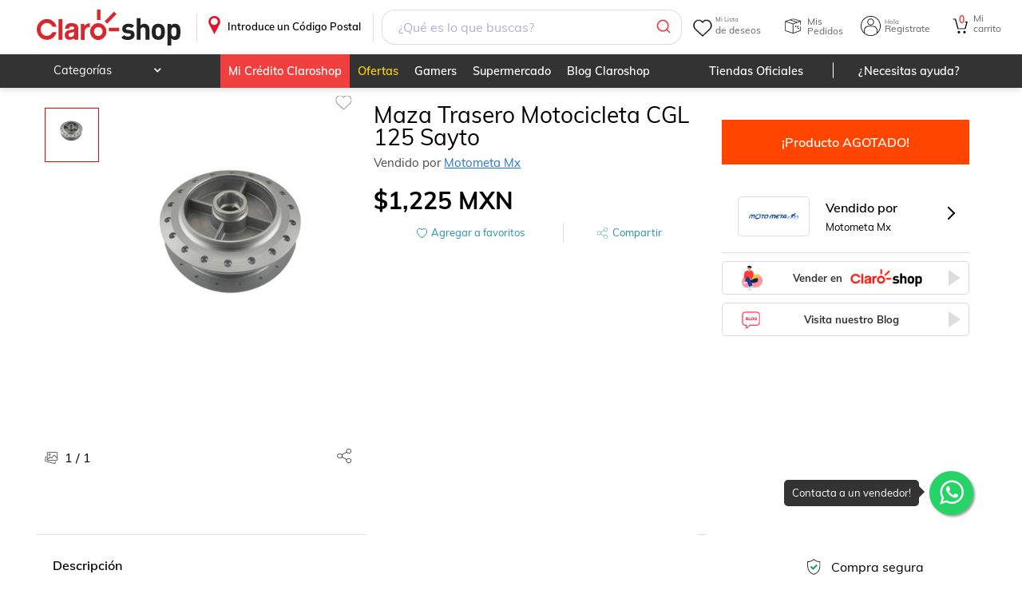

--- FILE ---
content_type: image/svg+xml
request_url: https://resources.claroshop.com/medios-plazavip/swift/v1/portalAssets/claroshop/img/newHome/icon-mastercard-gray.svg
body_size: 14281
content:
<?xml version="1.0" encoding="utf-8"?>
<!-- Generator: Adobe Illustrator 21.0.0, SVG Export Plug-In . SVG Version: 6.00 Build 0)  -->
<svg version="1.1" xmlns="http://www.w3.org/2000/svg" xmlns:xlink="http://www.w3.org/1999/xlink" x="0px" y="0px"
	 viewBox="0 0 200 122" style="enable-background:new 0 0 200 122;" xml:space="preserve">
<style type="text/css">
	.st0{display:none;}
	.st1{display:inline;fill:#FCEE21;}
	.st2{display:inline;}
	.st3{fill-rule:evenodd;clip-rule:evenodd;fill:#808080;}
	.st4{fill:#808080;}
	.st5{display:inline;fill-rule:evenodd;clip-rule:evenodd;fill:#808080;}
	.st6{fill-rule:evenodd;clip-rule:evenodd;fill:#666666;}
	.st7{fill-rule:evenodd;clip-rule:evenodd;fill:#FFFFFF;}
	.st8{fill:none;stroke:#FFFFFF;stroke-width:0.216;stroke-miterlimit:2.6131;}
</style>
<g id="Capa_7" class="st0">
	<rect x="0" y="-39" class="st1" width="200" height="200"/>
</g>
<g id="Capa_1" class="st0">
	<g class="st2">
		<polygon class="st3" points="10.9,55.8 19.7,55.8 19.7,66.3 33.6,66.3 33.6,55.8 42.4,55.8 52.8,75 44.1,75 39.1,65.9 26.7,75 
			14.2,65.9 9.2,75 0.5,75 		"/>
		<polygon class="st3" points="52.9,55.8 52.9,47.1 0.5,47.1 0.5,55.8 9.2,55.8 10.1,54.1 21.4,54.1 21.4,64.6 31.9,64.6 31.9,54.1 
			43.2,54.1 44.1,55.8 		"/>
		<polygon class="st4" points="190.6,52.3 183.3,60.5 191.3,69.8 184.8,69.8 180.1,64.1 175,69.8 169.2,69.8 177.3,60.7 170.5,52.3 
			176.2,52.3 180.5,57.2 184.8,52.3 		"/>
		<polygon class="st4" points="155,58.6 165.9,58.6 165.9,62.1 155,62.1 155,66.3 167.9,66.3 167.9,69.8 150.3,69.8 150.3,52.3 
			167.9,52.3 167.9,55.8 155,55.8 		"/>
		<polygon class="st4" points="87,58.6 98,58.6 98,62.1 87,62.1 87,66.3 99.9,66.3 99.9,69.8 82.4,69.8 82.4,52.3 99.9,52.3 
			99.9,55.8 87,55.8 		"/>
		<polygon class="st4" points="122.8,52.3 130.9,52.3 134.9,62.4 138.9,52.3 147.2,52.3 147.2,69.8 142.4,69.8 142.4,55.9 
			136.5,69.8 133.1,69.8 127.4,55.8 127.4,69.8 122.8,69.8 		"/>
		<polygon class="st4" points="61.6,52.3 80.1,52.3 80.1,55.8 73.1,55.8 73.1,69.8 68.5,69.8 68.5,55.8 61.6,55.8 		"/>
		<polygon class="st4" points="103.1,52.3 107.9,52.3 107.9,66.3 120.7,66.3 120.7,69.8 103.1,69.8 		"/>
		<path class="st3" d="M194.7,66h1.8c0.3,0,0.5,0,0.7,0.1c0.4,0.2,0.5,0.5,0.5,0.9c0,0.2,0,0.4-0.1,0.6c-0.1,0.1-0.2,0.3-0.4,0.4
			c0.1,0.1,0.3,0.1,0.3,0.2c0.1,0.1,0.1,0.3,0.1,0.5l0,0.5c0,0.1,0,0.3,0,0.3c0,0.1,0.1,0.2,0.2,0.2v0.1h-0.6c0,0,0-0.1,0-0.1
			c0-0.1,0-0.2,0-0.3l0-0.6c0-0.3-0.1-0.4-0.3-0.5c-0.1,0-0.3-0.1-0.5-0.1h-1.2v1.7h-0.5V66 M196.4,67.8c0.2,0,0.4-0.1,0.6-0.1
			c0.1-0.1,0.2-0.3,0.2-0.5c0-0.3-0.1-0.5-0.3-0.6c-0.1-0.1-0.2-0.1-0.4-0.1h-1.3v1.3H196.4 M196,65c-1.7,0-3.1,1.4-3.1,3.1
			c0,1.7,1.4,3.1,3.1,3.1s3.1-1.4,3.1-3.1C199.1,66.4,197.7,65,196,65 M196,64.6c1.9,0,3.5,1.6,3.5,3.5c0,1.9-1.6,3.5-3.5,3.5
			c-1.9,0-3.5-1.6-3.5-3.5C192.6,66.1,194.1,64.6,196,64.6z"/>
	</g>
</g>
<g id="Capa_2" class="st0">
	<g class="st2">
		<g>
			<path class="st3" d="M150.9,71.6C150.9,71.5,150.9,71.5,150.9,71.6L150.9,71.6L150.9,71.6L150.9,71.6z M150.9,71.6L150.9,71.6
				C150.9,71.6,150.9,71.6,150.9,71.6L150.9,71.6L150.9,71.6L150.9,71.6z M144.4,64.2L144.4,64.2c0.1,0,0.1,0,0.1,0
				C144.5,64.2,144.5,64.2,144.4,64.2L144.4,64.2L144.4,64.2L144.4,64.2z M136.3,49.8h7.4c3.5,0,4.6,1.9,4.6,3.5
				c0,2.4-2.1,4.5-6.6,4.5h-7L136.3,49.8L136.3,49.8L136.3,49.8z M149.6,72.1l0.1-0.7c0.4-2.6-0.5-4.2-1.2-5.2c-1-1.2-2.5-2-4-2
				c0,0-0.1,0-0.1,0h-11.2l0.3-1.3c0,0,10.9,0,11,0c0,0,0,0,0,0c3.9-0.1,6.4-1.9,7.8-3.5c1.8-2,2.9-4.7,2.9-7.3c0-2-0.7-3.8-1.9-5.1
				c-1.3-1.4-3.3-2.2-5.8-2.2h-16L123.2,83h5.7l3.1-13.8h7.4c1.1,0,4.9-0.5,3.8,4.1c-0.3,1.6-1,5.7,0,9.7c0.8,0,3.7,0,6.6,0
				C148.6,79.6,149,75.6,149.6,72.1L149.6,72.1L149.6,72.1z M162,50.9c0-8.3-5.3-12.1-14.5-12.1c-10.5,0-21.7,0-21.7,0L116.1,83h5.9
				l8.5-39.4h17c2.8,0,5.1,0.9,6.7,2.6c1.4,1.5,2.2,3.6,2.2,6c0,2.9-1.2,5.9-3.2,8.1c-1.2,1.3-3,2.7-5.7,3.4c0.7,0.4,1.4,1,1.9,1.6
				c0.9,1.2,2,3.2,1.5,6.2l0-0.1c0,0,0,0,0,0.1v0c0,0,0,0,0,0c0,0.1,0,0.3-0.1,0.7c-0.5,3.5-1,7.5,0.3,10.7c2.9,0,5.5,0,5.5,0
				c-0.3-1-1-2.3-0.2-5.6c0.9-3.7,2.2-10.9-2.5-13.4C155.2,63.5,162,60.5,162,50.9L162,50.9L162,50.9z M17.1,79
				c8.1,0,13.6-3.6,14.6-9.6c0.7-4.5-3.3-6-7.9-7.2c-0.9-0.2-1.6-0.5-2.6-0.7c-4-1-11.6-3-11.1-9.8c0.6-8.8,10.7-9.5,13.8-9.5
				c4.5,0,7.7,1.5,9.5,4.4c1.4,2.3,1.5,4.9,1.6,6.1v0.1l5.9,0c0-9-3.9-15.1-15.7-15.1C14.5,37.6,6,42,4.4,51.5
				C1.6,68.5,25.3,63.2,24.2,70c-0.3,2.1-2.2,4-5.7,4c-1.4,0-2.8-0.4-3.8-1.1c-1.1-0.7-2.1-1.9-2-6.6H6.9c-0.1,4.4,0.3,7,1.5,8.7
				C11,78.8,16.1,79,17.1,79L17.1,79L17.1,79z M16.7,84.4c11.7,0.1,20.5-4.6,22.1-14.9c2.5-16.8-22.1-11.9-21.2-19.1
				c0.2-1.6,1.7-2.8,4.8-2.8c1.3,0,2.5,0.3,3.4,0.8c0.9,0.6,1.5,1.5,1.8,4.2l6.1,0v-0.1c-0.1-1-0.2-3.4-1.4-5.4
				c-1.5-2.5-4.4-3.8-8.4-3.8c-2.8,0-12.1,0.6-12.6,8.3c-0.4,5.7,5.9,7.4,10.2,8.5c1,0.3,1.8,0.5,2.7,0.7c3.7,1,9.8,2.6,8.7,8.7
				c-1.1,6.7-7,10.7-15.8,10.7c-1.1,0-6.7-0.2-9.6-4.5c-1.4-1.8-1.9-4.8-1.8-9.4H0.2c-0.1,1-0.2,2.1-0.2,3
				C0,78.7,5.3,84.4,16.7,84.4L16.7,84.4L16.7,84.4z M95,38.8L69.9,83h5.7l24.9-44.2H95L95,38.8L95,38.8z M93.4,64.1l5.5-9.8
				l1.6,9.8H93.4L93.4,64.1L93.4,64.1z M107.9,38.8H102L77,83h5.7l4.2-7.2h15.2l1.3,7.2h5.3l-2.2-12.5H89.8l0.7-1.3h15.9l-3.8-21.6
				l1-1.8L110,83h5.4L107.9,38.8L107.9,38.8L107.9,38.8z M46.3,76.7h24.2l1-4.5H52.7l1.4-5.9h17.7l1-4.9H55.2l0.3-1.3H73l1-4.8H56.5
				l1.4-5.6h18.5l1-4.6h-24L46.3,76.7L46.3,76.7L46.3,76.7z M47.2,38.8L37.3,83H69l1.1-5H44.7l7.8-34.1h25.2l1.2-5.2H47.2L47.2,38.8
				L47.2,38.8z M191.5,47.2c-1.6-2.5-4.4-3.8-8.5-3.8c-2.8,0-12.1,0.6-12.6,8.3c-0.4,5.7,6,7.4,10.2,8.5c1,0.3,1.8,0.5,2.7,0.7
				c3.7,1,9.8,2.6,8.8,8.7c-1.1,6.7-7,10.7-15.8,10.7c-1.1,0-6.7-0.2-9.6-4.5c-1.4-1.8-1.9-4.8-1.8-9.4h-5.5
				c-1.2,11.2,4,18.1,16.5,18.2c11.7,0.1,20.6-4.6,22.1-14.9c2.5-16.8-22.1-11.9-21.2-19.1c0.2-1.6,1.7-2.8,4.7-2.8
				c1.4,0,2.6,0.3,3.5,0.8c0.9,0.6,1.5,1.5,1.8,4.2l6.1,0v-0.1C192.8,51.6,192.7,49.2,191.5,47.2L191.5,47.2L191.5,47.2z
				 M184.3,37.6c-10.6,0-19.1,4.5-20.7,14c-2.9,17,20.8,11.7,19.7,18.5c-0.4,2.1-2.2,4-5.7,4c-1.3,0-2.7-0.4-3.8-1.1
				c-1-0.7-2.1-1.9-2-6.6h-5.8c-0.1,4.3,0.4,7.1,1.6,8.7c2.5,3.8,7.6,4,8.6,4c8.1,0,13.6-3.6,14.6-9.6c0.8-4.5-3.3-6-7.9-7.2
				c-0.9-0.2-1.6-0.5-2.6-0.7c-4-1-11.5-3-11.1-9.8c0.6-8.8,10.7-9.5,13.8-9.5c4.5,0,7.7,1.5,9.5,4.4c1.4,2.3,1.5,4.9,1.5,6.1v0.1
				l5.9,0C199.9,43.7,196.1,37.6,184.3,37.6L184.3,37.6z"/>
		</g>
	</g>
</g>
<g id="Capa_3" class="st0">
	<path class="st5" d="M16.1,52.5c0,0-7.7,3.1-8,4.9c0,0-1.5,2.2,4.3,1.7c0,0,17.3-1.7,17.9,6.1c0,0,0.2,3.1-3.1,5.8
		c0,0-7.6,7.1-21,4.8c0,0-6.1-0.4-5.9-4c0,0,0.9-1.7,3.3,0c0,0,12.3,3.1,18.2-1.8c0,0,2.6-2.5,0.7-3.7c0,0-3.5-1.8-8.1-1.9
		c0,0-13.7,1.6-14.4-4c0,0-1.2-4.8,7.2-9.4c0,0,12.4-6,23.1-5.6c0,0,5.9-1.6,6.3,3.4c0,0-2.1,4.7-9.9,5.1c0,0-7.7,0.3-8.4-1.6
		C18.4,52.4,18.1,51.9,16.1,52.5L16.1,52.5z M25.6,51.7c0,0,2.2-0.3,1.7-1.9c0,0-2.7-1.3-5.1,0.8C22.1,50.6,21.1,52.3,25.6,51.7
		L25.6,51.7z M51.6,62.7c0,0,0.7-3-7.7-2c0,0-12.5,2.2-12.3,10.8c0,0,1.3,6.8,8.5,3.6c0,0,4.7-2.5,5.9-3.3c0,0,0.4,5.5,6,4.9
		c0,0,3.7,0.3,7-4.2c0,0,3.4-4.3,4.1-4.1c0,0,1.8-0.2,0.6,1.7c0,0-2.6,4.2,1.1,5c0,0,4,1.4,6.3-2.2c0,0,3.6-5.5,5.7-5.5
		c0,0,0.8,0.3-0.5,2.2c0,0-2,5.5,3.6,5.9c0,0,5.5,0.5,6.4-1.9c0,0,1.1-2.3-1.8-0.8c0,0-3.9,2.3-2.4-1.2c0,0,5.9-7.7,0.2-9.8
		c0,0-3-1.4-5.2,0.2c0,0-3.3,3.5-4.7,3.7c0,0-1.2,0.2-1.4-2.3c0,0-1.2-3.8-5.9-1.5c0,0-3,2.6-8.6,9.3c0,0-5.1,5.2-3.8,0.1
		c0,0,3.7-5.8-0.2-7.1c0,0-2.2-1-5.6,2.4c0,0-6.8,6-8.5,6c0,0-2.1-0.3,0.9-4.2c0,0,3.3-4.4,8.9-4.8C48.2,63.7,51.6,63.7,51.6,62.7
		L51.6,62.7z M98,60.8c-1.3,3.6,1.4,0.8,1.4,0.8c6.5-3.4,6.5,3.5,6.5,3.5c1.3,1.7,3.8-0.4,3.8-0.4c1.3-0.8,2.8-2.4,2.8-2.4
		c4.2-3.8,6.9-0.9,6.9-0.9c0.6,1.7,2.2,0.4,2.2,0.4c5.4-1.6,4.3,2.5,4.3,2.5c-1.6,0.4-0.7,2.2-0.7,2.2c0.6,2.2,3.9-1.3,3.9-1.3
		c1.9-0.5,0.9-3.1,0.9-3.1c0.1-2.1,2.7-1.3,2.7-1.3c1.8,1.4,4.3,0.3,4.3,0.3c4.2-0.2,3.8,2,3.8,2c1.6,1.6,0,3.4,0,3.4
		c-2.9,2.7-3,5.8-3,5.8c0.2,3.5,7.2-4.7,7.2-4.7c5.4-7.6,10.1-6.4,10.1-6.4c4.3-0.1,3.1,6.4,3.1,6.4l5.3-4.9
		c1.9-2.6,4.6-1.8,4.6-1.8c5.9,1.5,1.5,8.7,1.5,8.7c-1.2,2.9,1.7,1.8,1.7,1.8c2-2.8,6.7-7.2,6.7-7.2c7.6-6.9,11.3-5.2,11.3-5.2
		c2.9,0.6,0.4,2.9,0.4,2.9c-1.5,2.1-0.4,5.9-0.4,5.9l10.6,0.1l-3.1,3.7l-8.9-0.1c-1.5,3.1-5.7,3.1-5.7,3.1c-5.1-0.5-5.6-4.7-5.6-4.7
		c-0.8-0.1-3.8,3.1-3.8,3.1c-2,2.6-7.9,0.6-7.9,0.6c-3.1-0.9-1.1-6-1.1-6c-0.9-0.8-5.7,4.6-5.7,4.6c-2.6,3.9-6,2.3-6,2.3
		c-4-1.2-1.6-6-1.6-6c1.5-2.4,1.1-3,1.1-3c-2.2,1.3-6.1,6.1-6.1,6.1c-8,7.8-13.2,1.8-13.2,1.8c-2.5-3.8,3.3-8.7,3.3-8.7
		c-1.3-0.9-2.4,0.1-2.4,0.1c-3.6,6.5-10.1,5.9-10.1,5.9c-1.8,3.2-6.1,4.5-6.1,4.5C106,78,108.6,69,108.6,69
		c-2.8,0.8-3.3-0.1-3.3-0.1c-0.2,0.7-2.2,1-2.2,1s-4.2,5.7-9,5.8c-4.8,0.1-6.2-2.7-5.5-7.5c0.7-4.7,7-14,7-14c-0.9,0.5-2-0.2-2-0.2
		c-0.8-1.8,4.8-4.1,4.8-4.1c4.5-2,3,0.9,3,0.9L98,60.8L98,60.8z M94.7,67.5c-1.9,5.8,0.3,6.3,0.3,6.3c2.1-0.1,3.8-4,3.8-4
		c0.5-2.1-1.8-4.7-1.8-4.7C95.7,64.8,94.7,67.5,94.7,67.5L94.7,67.5z M115.3,66.7c-3.1,8.3,0.9,6.4,0.9,6.4c3.2-1.9,3.2-4.3,3.2-4.3
		c0.1-1.5-1.6-4-1.6-4C116.7,64,115.3,66.7,115.3,66.7L115.3,66.7z M183.5,63.3c0,0-3.7,1-3.8,4.2c0,0,1.8,0.9,3.3-0.3
		C183,67.2,183.6,64.2,183.5,63.3L183.5,63.3z"/>
</g>
<g id="Capa_4" class="st0">
	<g class="st2">
		<path class="st3" d="M26.5,49.8c-3.1,0-5.8,1.1-8,3.3c-2.2,2.2-3.3,4.9-3.3,8c0,3.2,1.1,5.8,3.3,8c2.2,2.3,4.9,3.4,8,3.4
			c3.1,0,5.8-1.1,8-3.4c2.2-2.2,3.3-4.8,3.3-8c0-3.1-1.1-5.8-3.3-8C32.3,50.9,29.6,49.8,26.5,49.8L26.5,49.8z"/>
		<path class="st3" d="M26.5,47.8V34.9c-4.6,0-8.9,1.2-12.8,3.4v19.5c0.7-2.9,2.3-5.3,4.6-7.1C20.8,48.8,23.5,47.8,26.5,47.8
			L26.5,47.8z"/>
		<path class="st3" d="M23.8,74.1c-3-0.7-5.4-2.3-7.2-4.7c-2-2.4-2.9-5.1-2.9-8.2H0.5c0,4.6,1.2,8.9,3.5,12.8H23.8L23.8,74.1z"/>
		<path class="st3" d="M39.5,64.4c-0.7,2.9-2.2,5.3-4.6,7.2c-2.4,1.9-5.2,2.9-8.3,2.9v12.6c4.6,0,8.9-1.1,12.8-3.4V64.4L39.5,64.4z"
			/>
		<path class="st3" d="M52.6,60.9c0-4.6-1.2-8.9-3.5-12.8H29.8c3,0.7,5.4,2.3,7.2,4.6c2,2.5,2.9,5.2,2.9,8.3H52.6L52.6,60.9z"/>
		<polygon class="st3" points="58.6,48.8 58.6,63.9 63.1,63.9 63.1,48.8 58.6,48.8 		"/>
		<polygon class="st3" points="87.1,48.8 82.4,48.8 82.4,59.7 82.4,59.7 73.6,48.8 66.4,48.8 66.4,63.9 71.1,63.9 71.1,52.8 
			71.1,52.8 79.8,63.9 87.1,63.9 87.1,48.8 		"/>
		<path class="st3" d="M94.8,54.7v-2.4h8.3c0.9,0,1.4,0.4,1.4,1.2c0,0.8-0.5,1.2-1.4,1.2H94.8L94.8,54.7z M94.8,57.8h8.4
			c1.1,0,1.7,0.5,1.7,1.3c0,0.8-0.6,1.1-1.7,1.1h-8.4V57.8L94.8,57.8z M106.8,56.2L106.8,56.2c0.8-0.3,1.3-0.6,1.6-1
			c0.5-0.5,0.7-1.4,0.7-2.6c0-1.4-0.5-2.4-1.4-3.1c-0.9-0.6-2.3-0.8-4.2-0.8H90.1v15.1H105c1.5,0,2.6-0.2,3.3-0.7
			c0.8-0.7,1.3-1.8,1.3-3.3c0-1.2-0.2-2.1-0.6-2.6C108.5,56.7,107.8,56.3,106.8,56.2L106.8,56.2z"/>
		<path class="st3" d="M131.4,48.8h-4.6v8.8c0,0.9-0.3,1.6-0.6,2c-0.4,0.5-1.2,0.7-2.1,0.7h-4.6c-1,0-1.6-0.2-2.1-0.7
			c-0.4-0.4-0.5-1.1-0.5-2v-8.8h-4.7v9.7c0,1.9,0.5,3.3,1.5,4.2c1,1,2.6,1.4,4.7,1.4h6.8c2.1,0,3.7-0.4,4.7-1.4
			c1-0.9,1.5-2.3,1.5-4.2V48.8L131.4,48.8z"/>
		<path class="st3" d="M139,56.1v-3.7c2.5,0,4.9,0,7.4,0c1.2,0,2.1,0.2,2.1,1.6c0,0.2,0,0.3,0,0.5c0,1.1-0.6,1.6-1.7,1.6H139
			L139,56.1z M139,60h7.4c0.7,0,1.2,0.1,1.5,0.4c0.3,0.3,0.4,0.9,0.4,1.7v1.8h4.7v-2.6c0-1.1-0.2-2-0.7-2.5c-0.4-0.4-1-0.7-1.8-0.9
			c1-0.2,1.7-0.7,2.1-1.3c0.3-0.6,0.5-1.4,0.5-2.5v-0.9c0-1.5-0.3-2.6-0.9-3.3c-0.8-0.9-2-1.2-3.7-1.2h-14.1v15.1h4.7V60L139,60z"/>
		<path class="st3" d="M166,54.4l-4.7-0.2c-0.3,0-0.6-0.2-0.7-0.4c-0.1-0.1-0.2-0.4-0.2-0.7c0-0.8,0.6-1.2,1.8-1.2h5.2
			c1,0,1.7,0.1,2,0.3c0.2,0.2,0.3,0.6,0.3,1.3h4.7V53c0-1.6-0.3-2.7-1-3.3c-0.8-0.9-2.5-1.3-4.9-1.3h-6.6c-2.7,0-4.5,0.5-5.3,1.4
			c-0.6,0.7-0.9,1.9-0.9,3.5c0,1.1,0.1,1.8,0.3,2.4c0.1,0.6,0.5,1,1,1.4c1,0.6,3.1,0.9,6.6,0.9l5.6,0.2c0.4,0,0.7,0.2,0.8,0.4
			l0.2,0.8c0,0.5-0.2,0.9-0.6,1.1l-1.4,0.2h-5.8l-1.5-0.3c-0.3-0.2-0.5-0.7-0.5-1.5h-4.7V60c0,1.6,0.5,2.7,1.4,3.3
			c0.8,0.5,2.4,0.8,4.6,0.8h5.7c3.1,0,5.2-0.3,6.1-0.9c0.6-0.3,1-0.8,1.2-1.4c0.2-0.6,0.3-1.5,0.3-2.5c0-1.2-0.1-2-0.4-2.6
			c-0.2-0.7-0.7-1.2-1.3-1.5C172.1,54.6,169.7,54.4,166,54.4L166,54.4z"/>
		<polygon class="st3" points="190.4,48.8 184.4,48.8 176.1,63.9 181.4,63.9 182.7,61.2 184.5,57.9 187.4,52.2 190.4,57.9 
			184.5,57.9 182.7,61.2 192.2,61.2 193.6,63.9 198.8,63.9 190.4,48.8 		"/>
		<path class="st3" d="M96.7,75.8v-1.2l4.3,0v3.8c-0.7,0.5-1.3,0.9-2,1.2c-0.7,0.3-1.4,0.4-2.2,0.4c-1,0-1.9-0.2-2.7-0.6
			c-0.8-0.4-1.4-1-1.8-1.8c-0.4-0.8-0.6-1.7-0.6-2.7c0-1,0.2-1.9,0.6-2.8c0.4-0.9,1-1.5,1.8-1.9c0.8-0.4,1.7-0.6,2.7-0.6
			c0.7,0,1.4,0.1,2,0.4c0.6,0.2,1.1,0.6,1.4,1c0.3,0.4,0.6,1,0.8,1.7l-1.2,0.3c-0.2-0.5-0.3-0.9-0.6-1.2c-0.2-0.3-0.5-0.5-1-0.7
			c-0.4-0.2-0.9-0.3-1.4-0.3c-0.6,0-1.1,0.1-1.6,0.3c-0.4,0.2-0.8,0.4-1.1,0.7c-0.3,0.3-0.5,0.6-0.6,1c-0.3,0.6-0.4,1.3-0.4,2
			c0,0.9,0.2,1.7,0.5,2.3c0.3,0.6,0.8,1.1,1.4,1.4c0.6,0.3,1.2,0.4,1.9,0.4c0.6,0,1.1-0.1,1.7-0.3c0.6-0.2,1-0.5,1.3-0.7v-1.9H96.7
			L96.7,75.8z"/>
		<path class="st3" d="M102.8,79.8v-7.3h1.1v1.1c0.3-0.5,0.5-0.9,0.8-1c0.2-0.2,0.5-0.2,0.8-0.2c0.4,0,0.8,0.1,1.3,0.4l-0.4,1.2
			c-0.3-0.2-0.6-0.3-0.9-0.3c-0.3,0-0.5,0.1-0.7,0.2c-0.2,0.2-0.4,0.4-0.5,0.7c-0.1,0.4-0.2,0.9-0.2,1.4v3.8H102.8L102.8,79.8z"/>
		<path class="st3" d="M112.3,79.8v-1.1c-0.6,0.8-1.3,1.2-2.3,1.2c-0.4,0-0.8-0.1-1.2-0.2c-0.4-0.2-0.7-0.4-0.8-0.6
			c-0.2-0.3-0.3-0.6-0.4-0.9c0-0.2-0.1-0.6-0.1-1.2v-4.5h1.2v4.1c0,0.7,0,1.1,0.1,1.3c0.1,0.3,0.2,0.6,0.5,0.8
			c0.3,0.2,0.6,0.3,0.9,0.3c0.4,0,0.7-0.1,1-0.3c0.3-0.2,0.6-0.5,0.7-0.8c0.1-0.3,0.2-0.8,0.2-1.4v-3.9h1.2v7.3H112.3L112.3,79.8z"
			/>
		<path class="st3" d="M115.4,82.6V72.4h1.1v1c0.3-0.4,0.6-0.7,0.9-0.8c0.3-0.2,0.7-0.3,1.2-0.3c0.6,0,1.2,0.2,1.7,0.5
			c0.5,0.3,0.8,0.8,1.1,1.4c0.2,0.6,0.4,1.2,0.4,1.9c0,0.7-0.1,1.4-0.4,2c-0.3,0.6-0.7,1.1-1.2,1.4c-0.5,0.3-1.1,0.5-1.6,0.5
			c-0.4,0-0.8-0.1-1.1-0.3c-0.3-0.2-0.6-0.4-0.8-0.7v3.6H115.4L115.4,82.6z M116.5,76.2c0,0.9,0.2,1.6,0.6,2.1
			c0.4,0.5,0.8,0.7,1.4,0.7c0.6,0,1-0.2,1.4-0.7c0.4-0.5,0.6-1.2,0.6-2.2c0-0.9-0.2-1.6-0.6-2.1c-0.4-0.5-0.8-0.7-1.4-0.7
			c-0.5,0-1,0.2-1.4,0.7C116.7,74.5,116.5,75.2,116.5,76.2L116.5,76.2z"/>
		<path class="st3" d="M122.8,76.1c0-1.4,0.4-2.4,1.1-3c0.6-0.5,1.4-0.8,2.3-0.8c1,0,1.8,0.3,2.5,1c0.6,0.7,1,1.6,1,2.7
			c0,0.9-0.1,1.7-0.4,2.2c-0.3,0.5-0.7,1-1.2,1.3c-0.5,0.3-1.1,0.4-1.8,0.4c-1,0-1.9-0.3-2.5-1C123.1,78.3,122.8,77.3,122.8,76.1
			L122.8,76.1z M124,76.1c0,0.9,0.2,1.6,0.6,2.1c0.4,0.5,0.9,0.7,1.5,0.7c0.6,0,1.1-0.2,1.5-0.7c0.4-0.5,0.6-1.2,0.6-2.1
			c0-0.9-0.2-1.6-0.6-2.1c-0.4-0.5-0.9-0.7-1.5-0.7c-0.6,0-1.1,0.2-1.5,0.7C124.2,74.5,124,75.2,124,76.1L124,76.1z"/>
		<polygon class="st3" points="135.2,79.8 135.2,69.7 142.1,69.7 142.1,70.9 136.6,70.9 136.6,74 141.3,74 141.3,75.2 136.6,75.2 
			136.6,79.8 135.2,79.8 		"/>
		<path class="st3" d="M143.6,71.1v-1.4h1.2v1.4H143.6L143.6,71.1z M143.6,79.8v-7.3h1.2v7.3H143.6L143.6,79.8z"/>
		<path class="st3" d="M146.8,79.8v-7.3h1.1v1c0.5-0.8,1.3-1.2,2.3-1.2c0.4,0,0.8,0.1,1.2,0.2c0.4,0.2,0.6,0.4,0.8,0.6
			c0.2,0.3,0.3,0.6,0.4,0.9c0,0.2,0.1,0.6,0.1,1.2v4.5h-1.2v-4.5c0-0.5,0-0.9-0.1-1.1c-0.1-0.2-0.3-0.4-0.5-0.6
			c-0.2-0.2-0.5-0.2-0.9-0.2c-0.5,0-1,0.2-1.4,0.5c-0.4,0.3-0.6,1-0.6,1.9v4H146.8L146.8,79.8z"/>
		<path class="st3" d="M159.4,78.9c-0.5,0.4-0.9,0.7-1.3,0.8c-0.4,0.2-0.9,0.2-1.4,0.2c-0.8,0-1.4-0.2-1.9-0.6
			c-0.4-0.4-0.6-0.9-0.6-1.5c0-0.4,0.1-0.7,0.2-1c0.2-0.3,0.4-0.5,0.6-0.7c0.3-0.2,0.6-0.3,0.9-0.4c0.2-0.1,0.6-0.1,1.1-0.2
			c1-0.1,1.7-0.3,2.2-0.4c0-0.2,0-0.3,0-0.3c0-0.5-0.1-0.9-0.4-1.1c-0.3-0.3-0.8-0.4-1.4-0.4c-0.6,0-1,0.1-1.3,0.3
			c-0.3,0.2-0.5,0.6-0.6,1.1l-1.2-0.2c0.1-0.5,0.3-0.9,0.5-1.3c0.3-0.3,0.6-0.6,1.1-0.7c0.5-0.2,1-0.3,1.7-0.3
			c0.6,0,1.1,0.1,1.5,0.2c0.4,0.1,0.7,0.3,0.9,0.6c0.2,0.2,0.3,0.5,0.4,0.8c0,0.2,0.1,0.6,0.1,1.1v1.7c0,1.2,0,1.9,0.1,2.2
			c0.1,0.3,0.2,0.6,0.3,0.9h-1.3C159.5,79.5,159.4,79.2,159.4,78.9L159.4,78.9z M159.3,76.1c-0.5,0.2-1.1,0.3-2,0.5
			c-0.5,0.1-0.9,0.2-1.1,0.2c-0.2,0.1-0.4,0.2-0.5,0.4c-0.1,0.2-0.2,0.4-0.2,0.6c0,0.3,0.1,0.6,0.4,0.8c0.2,0.2,0.6,0.3,1.1,0.3
			c0.5,0,0.9-0.1,1.3-0.3c0.4-0.2,0.6-0.5,0.8-0.9c0.1-0.3,0.2-0.7,0.2-1.2V76.1L159.3,76.1z"/>
		<path class="st3" d="M162.5,79.8v-7.3h1.1v1c0.5-0.8,1.3-1.2,2.3-1.2c0.4,0,0.8,0.1,1.2,0.2c0.4,0.2,0.6,0.4,0.8,0.6
			c0.2,0.3,0.3,0.6,0.4,0.9c0,0.2,0.1,0.6,0.1,1.2v4.5h-1.2v-4.5c0-0.5,0-0.9-0.1-1.1c-0.1-0.2-0.3-0.4-0.5-0.6
			c-0.2-0.2-0.5-0.2-0.9-0.2c-0.5,0-1,0.2-1.4,0.5c-0.4,0.3-0.6,1-0.6,1.9v4H162.5L162.5,79.8z"/>
		<path class="st3" d="M175.1,77.1l1.2,0.2c-0.1,0.8-0.5,1.5-1,2c-0.5,0.5-1.2,0.7-2,0.7c-1,0-1.8-0.3-2.4-1
			c-0.6-0.7-0.9-1.6-0.9-2.8c0-0.8,0.1-1.5,0.4-2.1c0.3-0.6,0.7-1,1.2-1.3c0.5-0.3,1.1-0.4,1.7-0.4c0.8,0,1.4,0.2,2,0.6
			c0.5,0.4,0.8,1,1,1.7l-1.2,0.2c-0.1-0.5-0.3-0.9-0.6-1.1c-0.3-0.2-0.6-0.4-1.1-0.4c-0.6,0-1.1,0.2-1.5,0.7
			c-0.4,0.4-0.6,1.2-0.6,2.1c0,1,0.2,1.7,0.6,2.1c0.4,0.4,0.9,0.7,1.5,0.7c0.5,0,0.9-0.2,1.2-0.4C174.8,78.2,175,77.7,175.1,77.1
			L175.1,77.1z"/>
		<path class="st3" d="M177.4,71.1v-1.4h1.2v1.4H177.4L177.4,71.1z M177.4,79.8v-7.3h1.2v7.3H177.4L177.4,79.8z"/>
		<path class="st3" d="M185.6,77.4l1.3,0.2c-0.2,0.8-0.6,1.3-1.1,1.7c-0.5,0.4-1.2,0.6-2.1,0.6c-1.1,0-1.9-0.3-2.5-1
			c-0.6-0.7-0.9-1.6-0.9-2.8c0-1.2,0.3-2.2,1-2.9c0.6-0.7,1.5-1,2.5-1c1,0,1.8,0.3,2.4,1c0.6,0.7,0.9,1.6,0.9,2.8c0,0.1,0,0.2,0,0.3
			h-5.5c0,0.8,0.3,1.4,0.7,1.8c0.4,0.4,0.9,0.6,1.5,0.6c0.5,0,0.8-0.1,1.2-0.4C185.1,78.3,185.4,77.9,185.6,77.4L185.6,77.4z
			 M181.5,75.4h4.1c-0.1-0.6-0.2-1.1-0.5-1.4c-0.4-0.5-0.9-0.7-1.5-0.7c-0.6,0-1.1,0.2-1.4,0.6C181.7,74.3,181.5,74.8,181.5,75.4
			L181.5,75.4z"/>
		<path class="st3" d="M188.4,79.8v-7.3h1.1v1.1c0.3-0.5,0.5-0.9,0.8-1c0.2-0.2,0.5-0.2,0.8-0.2c0.4,0,0.8,0.1,1.3,0.4l-0.4,1.2
			c-0.3-0.2-0.6-0.3-0.9-0.3c-0.3,0-0.5,0.1-0.7,0.2c-0.2,0.2-0.4,0.4-0.5,0.7c-0.1,0.4-0.2,0.9-0.2,1.4v3.8H188.4L188.4,79.8z"/>
		<path class="st3" d="M192.7,76.1c0-1.4,0.4-2.4,1.1-3c0.6-0.5,1.4-0.8,2.3-0.8c1,0,1.8,0.3,2.5,1c0.6,0.7,1,1.6,1,2.7
			c0,0.9-0.1,1.7-0.4,2.2c-0.3,0.5-0.7,1-1.2,1.3c-0.5,0.3-1.1,0.4-1.8,0.4c-1,0-1.9-0.3-2.5-1C193,78.3,192.7,77.3,192.7,76.1
			L192.7,76.1z M193.9,76.1c0,0.9,0.2,1.6,0.6,2.1c0.4,0.5,0.9,0.7,1.5,0.7c0.6,0,1.1-0.2,1.5-0.7c0.4-0.5,0.6-1.2,0.6-2.1
			c0-0.9-0.2-1.6-0.6-2.1c-0.4-0.5-0.9-0.7-1.5-0.7c-0.6,0-1.1,0.2-1.5,0.7C194.1,74.5,193.9,75.2,193.9,76.1L193.9,76.1z"/>
	</g>
</g>
<g id="Capa_5" class="st0">
	<g class="st2">
		<path class="st4" d="M130.8,28.6c-16,0-27.3,8.5-27.4,20.7c-0.1,9,8,14.1,14.2,17.1c6.3,3.1,8.4,5,8.4,7.8
			c-0.1,4.2-5.1,6.1-9.7,6.1c-6.5,0-9.9-0.9-15.2-3.3L99,76l-2.3,14c3.8,1.7,10.8,3.3,18.1,3.3c17,0,28.1-8.4,28.2-21.4
			c0.1-7.2-4.3-12.6-13.6-17c-5.6-2.9-9.1-4.8-9.1-7.8c0-2.6,2.9-5.4,9.3-5.4c5.3-0.1,9.1,1.1,12.1,2.4l1.4,0.7l2.2-13.6
			C142.1,30,137.1,28.6,130.8,28.6L130.8,28.6z M80.5,29.7L70.4,92.4h16.2l10.1-62.7L80.5,29.7L80.5,29.7z M56.8,29.8L41,72.5
			l-1.7-8.7C35.3,53.2,26.8,42,16.8,37.5l14.5,54.9l17.1,0L74,29.8L56.8,29.8L56.8,29.8z M174.4,29.8c-3.9,0-6.8,1.1-8.5,5.2
			l-24,57.5h17c0,0,2.8-7.7,3.4-9.4c1.9,0,18.4,0,20.7,0c0.5,2.2,2,9.4,2,9.4h15l-13.1-62.7L174.4,29.8L174.4,29.8z M175.5,46.7
			l1.1,5.4c0,0,3.1,15,3.8,18.1h-13.4c1.3-3.6,6.5-17.5,6.5-17.5C173.3,52.8,174.7,49,175.5,46.7L175.5,46.7z"/>
		<path class="st4" d="M26.3,29.8H0.2L0,30.8c20.3,5.2,33.7,17.9,39.3,33L33.6,35C32.6,31.1,29.8,29.9,26.3,29.8"/>
	</g>
</g>
<g id="Capa_6">
	<g>
		<polygon class="st3" points="139.4,119.9 142.4,119.8 145.4,119.6 148.3,119.2 151.3,118.7 154.1,118 156.9,117.2 159.6,116.3 
			162.3,115.2 164.9,114 167.5,112.7 169.9,111.3 172.3,109.8 174.6,108.1 176.9,106.4 179,104.5 181.1,102.6 183,100.5 184.9,98.4 
			186.6,96.2 188.3,93.9 189.8,91.5 191.2,89 192.5,86.5 193.7,83.8 194.8,81.2 195.7,78.4 196.5,75.6 197.1,72.8 197.7,69.9 
			198,66.9 198.3,63.9 198.3,60.9 198.3,57.9 198,54.9 197.7,52 197.1,49.1 196.5,46.2 195.7,43.5 194.8,40.7 193.7,38.1 
			192.5,35.5 191.2,32.9 189.8,30.5 188.3,28.1 186.6,25.8 184.9,23.6 183,21.4 181.1,19.4 179,17.4 176.9,15.6 174.6,13.8 
			172.3,12.2 169.9,10.7 167.5,9.3 164.9,8 162.3,6.8 159.6,5.7 156.9,4.8 154.1,4 151.3,3.3 148.3,2.8 145.4,2.4 142.4,2.2 
			139.4,2.1 136.4,2.2 133.4,2.4 130.4,2.8 127.5,3.3 124.7,4 121.9,4.8 119.2,5.7 116.5,6.8 113.9,8 111.4,9.3 108.9,10.7 
			106.5,12.2 104.2,13.8 102,15.6 99.9,17.4 97.8,19.4 95.9,21.4 94,23.6 92.3,25.8 90.6,28.1 89.1,30.5 87.7,32.9 86.4,35.5 
			85.2,38.1 84.2,40.7 83.3,43.5 82.5,46.2 81.8,49.1 81.3,52 80.9,54.9 80.7,57.9 80.6,60.9 80.7,63.9 80.9,66.9 81.3,69.9 
			81.8,72.8 82.5,75.6 83.3,78.4 84.2,81.2 85.2,83.8 86.4,86.5 87.7,89 89.1,91.5 90.6,93.9 92.3,96.2 94,98.4 95.9,100.5 
			97.8,102.6 99.9,104.5 102,106.4 104.2,108.1 106.5,109.8 108.9,111.3 111.4,112.7 113.9,114 116.5,115.2 119.2,116.3 
			121.9,117.2 124.7,118 127.5,118.7 130.4,119.2 133.4,119.6 136.4,119.8 139.4,119.9 139.4,119.9 		"/>
		<polygon class="st6" points="60.6,119.9 63.6,119.8 66.6,119.6 69.6,119.2 72.5,118.7 75.3,118 78.1,117.2 80.8,116.3 83.5,115.2 
			86.1,114 88.6,112.7 91.1,111.3 93.5,109.8 95.8,108.1 98,106.4 100.1,104.5 102.2,102.6 104.1,100.5 106,98.4 107.7,96.2 
			109.4,93.9 110.9,91.5 112.3,89 113.6,86.5 114.8,83.8 115.8,81.2 116.7,78.4 117.5,75.6 118.2,72.8 118.7,69.9 119.1,66.9 
			119.3,63.9 119.4,60.9 119.3,57.9 119.1,54.9 118.7,52 118.2,49.1 117.5,46.2 116.7,43.5 115.8,40.7 114.8,38.1 113.6,35.5 
			112.3,32.9 110.9,30.5 109.4,28.1 107.7,25.8 106,23.6 104.1,21.4 102.2,19.4 100.1,17.4 98,15.6 95.8,13.8 93.5,12.2 91.1,10.7 
			88.6,9.3 86.1,8 83.5,6.8 80.8,5.7 78.1,4.8 75.3,4 72.5,3.3 69.6,2.8 66.6,2.4 63.6,2.2 60.6,2.1 57.6,2.2 54.6,2.4 51.7,2.8 
			48.7,3.3 45.9,4 43.1,4.8 40.4,5.7 37.7,6.8 35.1,8 32.5,9.3 30.1,10.7 27.7,12.2 25.4,13.8 23.1,15.6 21,17.4 18.9,19.4 17,21.4 
			15.1,23.6 13.4,25.8 11.7,28.1 10.2,30.5 8.8,32.9 7.5,35.5 6.3,38.1 5.2,40.7 4.3,43.5 3.5,46.2 2.9,49.1 2.3,52 2,54.9 
			1.7,57.9 1.7,60.9 1.7,63.9 2,66.9 2.3,69.9 2.9,72.8 3.5,75.6 4.3,78.4 5.2,81.2 6.3,83.8 7.5,86.5 8.8,89 10.2,91.5 11.7,93.9 
			13.4,96.2 15.1,98.4 17,100.5 18.9,102.6 21,104.5 23.1,106.4 25.4,108.1 27.7,109.8 30.1,111.3 32.5,112.7 35.1,114 37.7,115.2 
			40.4,116.3 43.1,117.2 45.9,118 48.7,118.7 51.7,119.2 54.6,119.6 57.6,119.8 60.6,119.9 60.6,119.9 		"/>
		<polygon class="st3" points="93.1,24.7 124.4,24.7 124.4,21.5 95.8,21.5 93.1,24.7 93.1,24.7 		"/>
		<polygon class="st3" points="88.4,31.8 124.4,31.8 124.4,28.6 90.3,28.6 88.4,31.8 88.4,31.8 		"/>
		<polygon class="st3" points="84.9,38.9 124.4,38.9 124.4,35.7 86.3,35.7 84.9,38.9 84.9,38.9 		"/>
		<polygon class="st3" points="82.5,46 124.4,46 124.4,42.8 83.5,42.8 82.5,46 82.5,46 		"/>
		<polygon class="st3" points="83.9,80.4 124.5,80.4 124.5,77.2 82.9,77.2 83.9,80.4 83.9,80.4 		"/>
		<polygon class="st3" points="86.9,87.5 124.5,87.5 124.5,84.3 85.4,84.3 86.9,87.5 86.9,87.5 		"/>
		<polygon class="st3" points="91.1,94.6 124.5,94.6 124.5,91.4 89.1,91.4 91.1,94.6 91.1,94.6 		"/>
		<polygon class="st3" points="96.9,101.7 124.5,101.7 124.5,98.5 94.1,98.5 96.9,101.7 96.9,101.7 		"/>
		<polygon class="st3" points="81.1,53.1 124.4,53.1 124.4,49.9 81.7,49.9 81.1,53.1 81.1,53.1 		"/>
		<polygon class="st3" points="107.5,73.3 124,73.3 124,70.1 108.1,70.1 107.5,73.3 107.5,73.3 		"/>
		<polygon class="st3" points="108.8,66.2 124,66.2 124,63 109.4,63 108.8,66.2 108.8,66.2 		"/>
		<polygon class="st3" points="80,63 84.3,63 84.3,66.2 80.2,66.2 80,63 80,63 		"/>
		<polygon class="st7" points="72,59.1 71.7,59.1 71.5,59 71.2,59 71,59 70.7,58.9 70.5,58.9 70.2,58.8 69.9,58.8 69.6,58.8 
			69.3,58.7 69,58.7 68.6,58.7 68.2,58.7 67.7,58.7 67.2,58.8 66.6,58.8 66.2,58.9 65.9,58.9 65.5,59 65.2,59.2 64.9,59.3 
			64.7,59.5 64.5,59.7 64.3,59.8 64.2,60.1 64.1,60.3 64,60.5 64,60.8 64.1,61 64.2,61.3 64.3,61.5 64.5,61.8 64.9,62.2 65.4,62.5 
			66,62.7 66.6,62.9 67.2,63.1 67.9,63.4 68.5,63.6 69.1,63.8 69.7,64.2 70.3,64.6 70.8,65.1 71.2,65.7 71.5,66.5 71.7,67.4 
			71.8,68.4 71.7,69.7 71.6,70.6 71.4,71.4 71,72.2 70.6,72.8 70.2,73.4 69.7,73.9 69.1,74.4 68.5,74.7 67.9,75 67.2,75.3 
			66.5,75.5 65.8,75.6 65.2,75.8 64.5,75.8 63.8,75.9 63.2,75.9 62.4,75.9 61.6,75.9 60.9,75.9 60.2,75.8 59.6,75.8 59.1,75.8 
			58.6,75.7 58.2,75.7 57.8,75.6 57.4,75.6 57,75.5 56.7,75.4 56.3,75.3 56,75.2 55.7,75.1 55.3,75 56.2,70.6 56.4,70.6 56.6,70.7 
			56.9,70.8 57.3,70.8 57.6,70.9 58,71 58.4,71.1 58.9,71.2 59.4,71.3 59.9,71.3 60.5,71.4 61,71.5 61.6,71.5 62.2,71.5 62.8,71.5 
			63.3,71.5 63.9,71.4 64.4,71.2 64.7,71 65,70.7 65.2,70.4 65.4,70.1 65.5,69.8 65.5,69.5 65.6,68.9 65.4,68.4 65.1,68 64.6,67.7 
			64,67.4 63.3,67.1 62.5,66.8 61.7,66.5 60.9,66.1 60.2,65.7 59.5,65.2 58.8,64.6 58.3,63.8 58,62.9 57.8,61.9 57.8,60.6 
			57.9,59.8 58.1,59.1 58.3,58.4 58.5,57.8 58.8,57.2 59.2,56.7 59.6,56.2 60.1,55.7 60.7,55.4 61.3,55 62,54.7 62.8,54.5 
			63.7,54.3 64.7,54.2 65.8,54.1 66.9,54.1 67.7,54.1 68.3,54.1 68.9,54.1 69.5,54.2 70,54.2 70.5,54.2 70.9,54.3 71.2,54.3 
			71.6,54.4 71.8,54.4 72.1,54.5 72.3,54.5 72.5,54.5 72.7,54.6 72.9,54.6 73,54.6 72,59.1 72,59.1 		"/>
		<polyline class="st8" points="72,59.1 72,59.1 71.7,59.1 71.5,59 71.2,59 71,59 70.7,58.9 70.5,58.9 70.2,58.8 69.9,58.8 
			69.6,58.8 69.3,58.7 69,58.7 68.6,58.7 68.2,58.7 67.7,58.7 67.2,58.8 66.6,58.8 66.6,58.8 66.2,58.9 65.9,58.9 65.5,59 
			65.2,59.2 64.9,59.3 64.7,59.5 64.5,59.7 64.3,59.8 64.2,60.1 64.1,60.3 64,60.5 64,60.8 64.1,61 64.2,61.3 64.3,61.5 64.5,61.8 
			64.5,61.8 64.9,62.2 65.4,62.5 66,62.7 66.6,62.9 67.2,63.1 67.9,63.4 68.5,63.6 69.1,63.8 69.7,64.2 70.3,64.6 70.8,65.1 
			71.2,65.7 71.5,66.5 71.7,67.4 71.8,68.4 71.7,69.7 71.7,69.7 71.6,70.6 71.4,71.4 71,72.2 70.6,72.8 70.2,73.4 69.7,73.9 
			69.1,74.4 68.5,74.7 67.9,75 67.2,75.3 66.5,75.5 65.8,75.6 65.2,75.8 64.5,75.8 63.8,75.9 63.2,75.9 63.2,75.9 62.4,75.9 
			61.6,75.9 60.9,75.9 60.2,75.8 59.6,75.8 59.1,75.8 58.6,75.7 58.2,75.7 57.8,75.6 57.4,75.6 57,75.5 56.7,75.4 56.3,75.3 
			56,75.2 55.7,75.1 55.3,75 56.2,70.6 56.2,70.6 56.4,70.6 56.6,70.7 56.9,70.8 57.3,70.8 57.6,70.9 58,71 58.4,71.1 58.9,71.2 
			59.4,71.3 59.9,71.3 60.5,71.4 61,71.5 61.6,71.5 62.2,71.5 62.8,71.5 63.3,71.5 63.3,71.5 63.9,71.4 64.4,71.2 64.7,71 65,70.7 
			65.2,70.4 65.4,70.1 65.5,69.8 65.5,69.5 65.5,69.5 65.6,68.9 65.4,68.4 65.1,68 64.6,67.7 64,67.4 63.3,67.1 62.5,66.8 
			61.7,66.5 60.9,66.1 60.2,65.7 59.5,65.2 58.8,64.6 58.3,63.8 58,62.9 57.8,61.9 57.8,60.6 57.8,60.6 57.9,59.8 58.1,59.1 
			58.3,58.4 58.5,57.8 58.8,57.2 59.2,56.7 59.6,56.2 60.1,55.7 60.7,55.4 61.3,55 62,54.7 62.8,54.5 63.7,54.3 64.7,54.2 
			65.8,54.1 66.9,54.1 66.9,54.1 67.7,54.1 68.3,54.1 68.9,54.1 69.5,54.2 70,54.2 70.5,54.2 70.9,54.3 71.2,54.3 71.6,54.4 
			71.8,54.4 72.1,54.5 72.3,54.5 72.5,54.5 72.7,54.6 72.9,54.6 73,54.6 72,59.1 		"/>
		<polygon class="st7" points="76.7,49.7 82.2,49.7 81.4,54.5 84.7,54.5 84,59 80.5,58.9 78.6,70 78.6,70.4 78.7,70.7 78.9,71 
			79.2,71.2 79.5,71.3 79.9,71.5 80.3,71.5 80.8,71.6 81.3,71.6 81.7,71.5 82,71.5 82.3,71.4 82.6,71.3 82.8,71.2 82.9,71.2 
			82.9,71.2 82.2,74.9 82.1,75 82,75 81.8,75.1 81.7,75.2 81.5,75.3 81.4,75.3 81.2,75.4 81,75.4 80.8,75.5 80.6,75.5 80.4,75.6 
			80.1,75.6 79.9,75.7 79.6,75.7 79.3,75.7 78.9,75.8 77.4,75.8 76.6,75.7 75.9,75.6 75.3,75.5 74.8,75.4 74.3,75.2 73.9,75 
			73.6,74.8 73.3,74.5 73.1,74.2 73,73.9 72.9,73.6 72.8,73.2 72.8,72.8 72.8,72.3 72.9,71.9 72.9,71.4 76.7,49.7 76.7,49.7 		"/>
		<polyline class="st8" points="76.7,49.7 82.2,49.7 81.4,54.5 84.7,54.5 84,59 80.5,58.9 78.6,70 78.6,70 78.6,70.4 78.7,70.7 
			78.9,71 79.2,71.2 79.5,71.3 79.9,71.5 80.3,71.5 80.8,71.6 80.8,71.6 81.3,71.6 81.7,71.5 82,71.5 82.3,71.4 82.6,71.3 
			82.8,71.2 82.9,71.2 82.9,71.2 82.2,74.9 82.2,74.9 82.1,75 82,75 81.8,75.1 81.7,75.2 81.5,75.3 81.4,75.3 81.2,75.4 81,75.4 
			80.8,75.5 80.6,75.5 80.4,75.6 80.1,75.6 79.9,75.7 79.6,75.7 79.3,75.7 78.9,75.8 77.4,75.8 77.4,75.8 76.6,75.7 75.9,75.6 
			75.3,75.5 74.8,75.4 74.3,75.2 73.9,75 73.6,74.8 73.3,74.5 73.1,74.2 73,73.9 72.9,73.6 72.8,73.2 72.8,72.8 72.8,72.3 
			72.9,71.9 72.9,71.4 76.7,49.7 		"/>
		<polygon class="st7" points="89.1,66.5 89.1,66.8 89,67.2 89.1,67.6 89.2,67.9 89.3,68.3 89.5,68.7 89.7,69.1 89.9,69.4 
			90.2,69.7 90.5,70 90.8,70.3 91.2,70.6 91.5,70.8 91.9,71 92.3,71.1 92.7,71.2 93.2,71.3 93.7,71.3 94.2,71.4 94.8,71.4 
			95.3,71.4 95.8,71.4 96.3,71.4 96.9,71.4 97.4,71.3 97.9,71.2 98.5,71.1 99,70.9 99.6,70.7 100.2,70.4 100.7,70.1 101.3,69.8 
			100.5,74.7 100.2,74.8 99.9,75 99.5,75.1 99.2,75.2 98.9,75.3 98.6,75.4 98.3,75.5 98,75.6 97.6,75.6 97.2,75.7 96.8,75.7 
			96.3,75.7 95.8,75.8 95.3,75.8 94.7,75.8 94,75.8 93.1,75.8 92.1,75.7 91.1,75.5 90.1,75.3 89.1,75 88.2,74.6 87.3,74.1 
			86.4,73.5 85.7,72.9 85,72 84.4,71.1 83.9,70.1 83.6,68.9 83.4,67.6 83.3,66.1 83.4,64.5 83.5,63.8 83.6,63.1 83.8,62.3 84,61.5 
			84.3,60.7 84.7,59.8 85.1,58.9 85.7,58.1 86.3,57.3 87.1,56.5 87.9,55.9 88.9,55.3 90.1,54.8 91.4,54.4 92.8,54.2 94.4,54.1 
			95.2,54.1 96,54.2 96.8,54.3 97.6,54.5 98.4,54.8 99.2,55.2 99.9,55.7 100.6,56.2 101.2,56.9 101.7,57.7 102.1,58.6 102.3,59.7 
			102.5,60.9 102.5,62.2 102.4,63.7 102.1,65.4 102,66.6 87.5,66.6 88.4,62.7 97.1,62.7 97.2,62.2 97.1,61.7 97.1,61.3 97,60.9 
			96.9,60.5 96.7,60.2 96.5,59.9 96.3,59.6 96.1,59.3 95.9,59.1 95.6,59 95.3,58.8 94.9,58.7 94.6,58.6 94.3,58.5 93.9,58.5 
			93.5,58.5 93.2,58.6 92.9,58.7 92.5,58.8 92.2,58.9 91.9,59.1 91.6,59.3 91.3,59.6 91.1,59.9 90.8,60.2 90.6,60.5 90.4,60.8 
			90.3,61.2 90.1,61.6 90,62 89.9,62.4 89.1,66.5 89.1,66.5 		"/>
		<polyline class="st8" points="89.1,66.5 89.1,66.5 89.1,66.8 89,67.2 89.1,67.6 89.2,67.9 89.3,68.3 89.5,68.7 89.7,69.1 
			89.9,69.4 90.2,69.7 90.5,70 90.8,70.3 91.2,70.6 91.5,70.8 91.9,71 92.3,71.1 92.7,71.2 92.7,71.2 93.2,71.3 93.7,71.3 
			94.2,71.4 94.8,71.4 95.3,71.4 95.8,71.4 96.3,71.4 96.9,71.4 97.4,71.3 97.9,71.2 98.5,71.1 99,70.9 99.6,70.7 100.2,70.4 
			100.7,70.1 101.3,69.8 100.5,74.7 100.5,74.7 100.2,74.8 99.9,75 99.5,75.1 99.2,75.2 98.9,75.3 98.6,75.4 98.3,75.5 98,75.6 
			97.6,75.6 97.2,75.7 96.8,75.7 96.3,75.7 95.8,75.8 95.3,75.8 94.7,75.8 94,75.8 94,75.8 93.1,75.8 92.1,75.7 91.1,75.5 
			90.1,75.3 89.1,75 88.2,74.6 87.3,74.1 86.4,73.5 85.7,72.9 85,72 84.4,71.1 83.9,70.1 83.6,68.9 83.4,67.6 83.3,66.1 83.4,64.5 
			83.4,64.5 83.5,63.8 83.6,63.1 83.8,62.3 84,61.5 84.3,60.7 84.7,59.8 85.1,58.9 85.7,58.1 86.3,57.3 87.1,56.5 87.9,55.9 
			88.9,55.3 90.1,54.8 91.4,54.4 92.8,54.2 94.4,54.1 94.4,54.1 95.2,54.1 96,54.2 96.8,54.3 97.6,54.5 98.4,54.8 99.2,55.2 
			99.9,55.7 100.6,56.2 101.2,56.9 101.7,57.7 102.1,58.6 102.3,59.7 102.5,60.9 102.5,62.2 102.4,63.7 102.1,65.4 102,66.6 
			87.5,66.6 88.4,62.7 97.1,62.7 97.1,62.7 97.2,62.2 97.1,61.7 97.1,61.3 97,60.9 96.9,60.5 96.7,60.2 96.5,59.9 96.3,59.6 
			96.1,59.3 95.9,59.1 95.6,59 95.3,58.8 94.9,58.7 94.6,58.6 94.3,58.5 93.9,58.5 93.9,58.5 93.5,58.5 93.2,58.6 92.9,58.7 
			92.5,58.8 92.2,58.9 91.9,59.1 91.6,59.3 91.3,59.6 91.1,59.9 90.8,60.2 90.6,60.5 90.4,60.8 90.3,61.2 90.1,61.6 90,62 
			89.9,62.4 89.1,66.5 		"/>
		<polygon class="st7" points="136.5,55.7 136.2,55.6 136,55.5 135.7,55.3 135.4,55.2 135.1,55.1 134.7,54.9 134.4,54.8 134,54.7 
			133.7,54.6 133.3,54.5 132.9,54.4 132.5,54.4 132,54.3 131.5,54.3 131.1,54.3 130.6,54.3 130.1,54.3 129.6,54.3 129,54.4 
			128.5,54.5 127.9,54.7 127.4,54.9 126.8,55.2 126.2,55.5 125.7,55.9 125.2,56.5 124.7,57.1 124.2,57.8 123.8,58.7 123.4,59.7 
			123,60.8 122.7,62.1 122.6,62.8 122.5,63.5 122.4,64.2 122.5,64.9 122.5,65.5 122.7,66.2 122.8,66.8 123,67.4 123.3,67.9 
			123.7,68.4 124.1,68.9 124.6,69.3 125.1,69.6 125.7,69.9 126.4,70.2 127.2,70.4 127.4,70.4 127.7,70.5 128.1,70.5 128.5,70.6 
			128.9,70.6 129.4,70.6 129.9,70.6 130.4,70.6 130.9,70.5 131.4,70.4 131.9,70.3 132.4,70.1 132.9,69.9 133.4,69.6 133.8,69.3 
			134.2,69 133.3,74.3 133.2,74.4 133,74.5 132.9,74.6 132.7,74.7 132.5,74.9 132.2,75 131.9,75.2 131.5,75.3 131.1,75.4 
			130.6,75.5 130,75.6 129.3,75.7 128.5,75.7 127.6,75.8 126.6,75.7 125.5,75.7 124.6,75.6 123.6,75.4 122.7,75.1 121.8,74.7 
			120.9,74.2 120.1,73.6 119.3,72.9 118.6,72.1 117.9,71.2 117.4,70.2 116.9,69.1 116.5,67.9 116.3,66.6 116.2,65.2 116.3,63.6 
			116.5,62 116.6,61.2 116.8,60.4 117,59.6 117.2,58.9 117.4,58.2 117.7,57.5 117.9,56.8 118.2,56.2 118.5,55.6 118.8,55 
			119.2,54.5 119.5,53.9 119.9,53.4 120.3,53 120.7,52.5 121.1,52.1 121.5,51.7 122,51.3 122.5,51 123,50.7 123.5,50.4 124,50.1 
			124.6,49.9 125.2,49.7 125.8,49.5 126.4,49.3 127,49.2 127.7,49.1 128.4,49 129.1,48.9 129.8,48.8 130.6,48.8 131.2,48.8 
			131.8,48.9 132.4,48.9 133,49 133.6,49.1 134.1,49.2 134.6,49.3 135.1,49.4 135.6,49.6 136,49.7 136.3,49.8 136.6,49.9 136.9,50 
			137.2,50.1 137.3,50.2 137.5,50.2 136.5,55.7 136.5,55.7 		"/>
		<polyline class="st8" points="136.5,55.7 136.5,55.7 136.2,55.6 136,55.5 135.7,55.3 135.4,55.2 135.1,55.1 134.7,54.9 
			134.4,54.8 134,54.7 133.7,54.6 133.3,54.5 132.9,54.4 132.5,54.4 132,54.3 131.5,54.3 131.1,54.3 130.6,54.3 130.6,54.3 
			130.1,54.3 129.6,54.3 129,54.4 128.5,54.5 127.9,54.7 127.4,54.9 126.8,55.2 126.2,55.5 125.7,55.9 125.2,56.5 124.7,57.1 
			124.2,57.8 123.8,58.7 123.4,59.7 123,60.8 122.7,62.1 122.7,62.1 122.6,62.8 122.5,63.5 122.4,64.2 122.5,64.9 122.5,65.5 
			122.7,66.2 122.8,66.8 123,67.4 123.3,67.9 123.7,68.4 124.1,68.9 124.6,69.3 125.1,69.6 125.7,69.9 126.4,70.2 127.2,70.4 
			127.2,70.4 127.4,70.4 127.7,70.5 128.1,70.5 128.5,70.6 128.9,70.6 129.4,70.6 129.9,70.6 130.4,70.6 130.9,70.5 131.4,70.4 
			131.9,70.3 132.4,70.1 132.9,69.9 133.4,69.6 133.8,69.3 134.2,69 133.3,74.3 133.3,74.3 133.2,74.4 133,74.5 132.9,74.6 
			132.7,74.7 132.5,74.9 132.2,75 131.9,75.2 131.5,75.3 131.1,75.4 130.6,75.5 130,75.6 129.3,75.7 128.5,75.7 127.6,75.8 
			126.6,75.7 125.5,75.7 125.5,75.7 124.6,75.6 123.6,75.4 122.7,75.1 121.8,74.7 120.9,74.2 120.1,73.6 119.3,72.9 118.6,72.1 
			117.9,71.2 117.4,70.2 116.9,69.1 116.5,67.9 116.3,66.6 116.2,65.2 116.3,63.6 116.5,62 116.5,62 116.6,61.2 116.8,60.4 
			117,59.6 117.2,58.9 117.4,58.2 117.7,57.5 117.9,56.8 118.2,56.2 118.5,55.6 118.8,55 119.2,54.5 119.5,53.9 119.9,53.4 
			120.3,53 120.7,52.5 121.1,52.1 121.5,51.7 122,51.3 122.5,51 123,50.7 123.5,50.4 124,50.1 124.6,49.9 125.2,49.7 125.8,49.5 
			126.4,49.3 127,49.2 127.7,49.1 128.4,49 129.1,48.9 129.8,48.8 130.6,48.8 130.6,48.8 131.2,48.8 131.8,48.9 132.4,48.9 133,49 
			133.6,49.1 134.1,49.2 134.6,49.3 135.1,49.4 135.6,49.6 136,49.7 136.3,49.8 136.6,49.9 136.9,50 137.2,50.1 137.3,50.2 
			137.5,50.2 136.5,55.7 		"/>
		<polygon class="st7" points="185.3,75.8 179.8,75.8 180.2,73.6 180.2,73.4 179.9,73.8 179.6,74.1 179.3,74.5 178.9,74.7 178.5,75 
			178.2,75.2 177.8,75.4 177.4,75.6 177.1,75.7 176.7,75.8 176.3,75.9 175.9,76 175.5,76 175.1,76.1 174.7,76.1 174.4,76.1 
			173.3,76 172.4,75.8 171.5,75.4 170.7,75 170,74.4 169.3,73.7 168.8,73 168.3,72.2 167.9,71.3 167.6,70.3 167.4,69.4 167.2,68.4 
			167.2,67.3 167.2,66.3 167.3,65.3 167.5,64.3 167.8,63.1 168.1,62 168.5,61 169,60 169.5,59.1 170.1,58.3 170.8,57.6 171.4,57 
			172.1,56.4 172.8,55.9 173.6,55.5 174.4,55.1 175.1,54.9 175.9,54.7 176.7,54.6 177.5,54.5 178.1,54.5 178.7,54.6 179.2,54.7 
			179.7,54.8 180.1,55 180.5,55.2 180.9,55.4 181.3,55.6 181.6,55.8 181.9,56.1 182.2,56.4 182.4,56.6 182.6,56.9 182.8,57.1 
			182.9,57.4 183,57.6 183,57.6 184.4,49.8 189.8,49.8 185.3,75.8 185.3,75.8 		"/>
		<polyline class="st8" points="185.3,75.8 179.8,75.8 180.2,73.6 180.2,73.4 180.2,73.4 179.9,73.8 179.6,74.1 179.3,74.5 
			178.9,74.7 178.5,75 178.2,75.2 177.8,75.4 177.4,75.6 177.1,75.7 176.7,75.8 176.3,75.9 175.9,76 175.5,76 175.1,76.1 
			174.7,76.1 174.4,76.1 174.4,76.1 173.3,76 172.4,75.8 171.5,75.4 170.7,75 170,74.4 169.3,73.7 168.8,73 168.3,72.2 167.9,71.3 
			167.6,70.3 167.4,69.4 167.2,68.4 167.2,67.3 167.2,66.3 167.3,65.3 167.5,64.3 167.5,64.3 167.8,63.1 168.1,62 168.5,61 169,60 
			169.5,59.1 170.1,58.3 170.8,57.6 171.4,57 172.1,56.4 172.8,55.9 173.6,55.5 174.4,55.1 175.1,54.9 175.9,54.7 176.7,54.6 
			177.5,54.5 177.5,54.5 178.1,54.5 178.7,54.6 179.2,54.7 179.7,54.8 180.1,55 180.5,55.2 180.9,55.4 181.3,55.6 181.6,55.8 
			181.9,56.1 182.2,56.4 182.4,56.6 182.6,56.9 182.8,57.1 182.9,57.4 183,57.6 183,57.6 184.4,49.8 189.8,49.8 185.3,75.8 		"/>
		<polygon class="st3" points="176.4,71 176.9,70.9 177.4,70.8 177.9,70.7 178.4,70.5 178.8,70.2 179.2,69.9 179.6,69.6 179.9,69.2 
			180.2,68.8 180.5,68.4 180.7,67.9 180.9,67.5 181.1,67 181.3,66.5 181.4,65.9 181.5,65.4 181.6,64.8 181.7,64.2 181.7,63.7 
			181.7,63.2 181.6,62.6 181.5,62.1 181.4,61.7 181.2,61.2 181,60.8 180.8,60.4 180.5,60.1 180.2,59.8 179.9,59.6 179.6,59.4 
			179.2,59.3 178.8,59.3 178.2,59.3 177.7,59.4 177.3,59.6 176.8,59.8 176.4,60 176,60.4 175.7,60.7 175.3,61.1 175,61.5 174.8,62 
			174.5,62.4 174.3,63 174.1,63.5 173.9,64 173.8,64.6 173.7,65.2 173.6,66.1 173.6,67 173.7,68 174,68.9 174.4,69.7 174.9,70.4 
			175.6,70.8 176.4,71 176.4,71 		"/>
		<polygon class="st7" points="54.4,71.4 53.6,75.8 48.6,75.8 48.8,75 48.9,74.2 49,73.7 49,73.4 48.8,73.7 48.4,74 48.1,74.3 
			47.6,74.6 47.2,74.9 46.7,75.1 46.2,75.3 45.6,75.5 45,75.7 44.5,75.9 43.9,76 43.3,76.1 42.7,76.1 42.1,76.1 41.6,76.1 41.1,76 
			40.4,75.8 39.7,75.6 39.2,75.3 38.7,75 38.2,74.7 37.8,74.4 37.5,74 37.2,73.6 37,73.2 36.8,72.7 36.6,72.3 36.5,71.9 36.4,71.4 
			36.4,71 36.4,70.5 36.4,70.1 36.4,69.3 36.5,68.6 36.7,67.9 37,67.2 37.3,66.6 37.7,66 38.1,65.4 38.6,64.9 39.1,64.5 39.6,64.1 
			40.2,63.7 40.8,63.4 41.4,63.1 42.1,62.9 42.7,62.7 43.4,62.6 43.5,62.6 43.6,62.6 43.7,62.5 43.9,62.5 44.2,62.5 44.5,62.5 
			44.7,62.4 45.1,62.4 45.4,62.3 45.8,62.3 46.1,62.3 46.4,62.2 46.8,62.2 47.1,62.2 47.3,62.2 47.5,62.2 48,62.2 48.5,62.2 
			48.9,62.2 49.4,62.2 49.7,62.2 50,62.3 50.2,62.3 50.2,62.3 50.3,62.1 50.4,61.8 50.5,61.4 50.5,61 50.5,60.6 50.3,60.2 50,59.8 
			49.7,59.5 49.4,59.2 48.9,59.1 48.5,58.9 47.9,58.9 47.4,58.9 46.8,58.9 46.2,58.9 45.5,58.9 44.9,58.9 44.3,59 43.6,59 43,59.1 
			42.4,59.2 41.8,59.3 41.3,59.4 40.8,59.5 40.4,59.6 40,59.7 39.8,59.9 39.5,60 41,55.2 41.4,55 41.8,54.9 42.3,54.7 42.8,54.6 
			43.3,54.5 43.8,54.5 44.3,54.4 44.8,54.3 45.4,54.3 46,54.3 46.6,54.3 47.2,54.3 47.8,54.3 48.5,54.3 49.2,54.3 49.9,54.3 
			50.4,54.3 51,54.4 51.6,54.6 52.3,54.8 52.9,55 53.5,55.3 54.1,55.6 54.6,56 55.1,56.4 55.5,56.9 55.9,57.4 56.2,58 56.4,58.7 
			56.6,59.3 56.6,60.1 56.4,60.9 54.4,71.4 54.4,71.4 		"/>
		<polyline class="st8" points="54.4,71.4 53.6,75.8 48.6,75.8 48.6,75.8 48.8,75 48.9,74.2 49,73.7 49,73.4 49,73.4 48.8,73.7 
			48.4,74 48.1,74.3 47.6,74.6 47.2,74.9 46.7,75.1 46.2,75.3 45.6,75.5 45,75.7 44.5,75.9 43.9,76 43.3,76.1 42.7,76.1 42.1,76.1 
			41.6,76.1 41.1,76 41.1,76 40.4,75.8 39.7,75.6 39.2,75.3 38.7,75 38.2,74.7 37.8,74.4 37.5,74 37.2,73.6 37,73.2 36.8,72.7 
			36.6,72.3 36.5,71.9 36.4,71.4 36.4,71 36.4,70.5 36.4,70.1 36.4,70.1 36.4,69.3 36.5,68.6 36.7,67.9 37,67.2 37.3,66.6 37.7,66 
			38.1,65.4 38.6,64.9 39.1,64.5 39.6,64.1 40.2,63.7 40.8,63.4 41.4,63.1 42.1,62.9 42.7,62.7 43.4,62.6 43.4,62.6 43.5,62.6 
			43.6,62.6 43.7,62.5 43.9,62.5 44.2,62.5 44.5,62.5 44.7,62.4 45.1,62.4 45.4,62.3 45.8,62.3 46.1,62.3 46.4,62.2 46.8,62.2 
			47.1,62.2 47.3,62.2 47.5,62.2 47.5,62.2 48,62.2 48.5,62.2 48.9,62.2 49.4,62.2 49.7,62.2 50,62.3 50.2,62.3 50.2,62.3 
			50.2,62.3 50.3,62.1 50.4,61.8 50.5,61.4 50.5,61 50.5,61 50.5,60.6 50.3,60.2 50,59.8 49.7,59.5 49.4,59.2 48.9,59.1 48.5,58.9 
			47.9,58.9 47.9,58.9 47.4,58.9 46.8,58.9 46.2,58.9 45.5,58.9 44.9,58.9 44.3,59 43.6,59 43,59.1 42.4,59.2 41.8,59.3 41.3,59.4 
			40.8,59.5 40.4,59.6 40,59.7 39.8,59.9 39.5,60 41,55.2 41,55.2 41.4,55 41.8,54.9 42.3,54.7 42.8,54.6 43.3,54.5 43.8,54.5 
			44.3,54.4 44.8,54.3 45.4,54.3 46,54.3 46.6,54.3 47.2,54.3 47.8,54.3 48.5,54.3 49.2,54.3 49.9,54.3 49.9,54.3 50.4,54.3 
			51,54.4 51.6,54.6 52.3,54.8 52.9,55 53.5,55.3 54.1,55.6 54.6,56 55.1,56.4 55.5,56.9 55.9,57.4 56.2,58 56.4,58.7 56.6,59.3 
			56.6,60.1 56.4,60.9 54.4,71.4 		"/>
		<polygon class="st6" points="49.7,66.2 49.6,66.1 49.6,66 49.4,65.9 49.2,65.9 49,65.9 48.8,65.8 48.5,65.8 48.2,65.8 47.8,65.9 
			47.5,65.9 47.2,65.9 46.9,66 46.6,66 46.3,66.1 46.1,66.1 45.8,66.2 45.7,66.2 45.5,66.3 45.3,66.4 45.1,66.5 44.8,66.6 
			44.6,66.7 44.3,66.9 44.1,67 43.8,67.2 43.5,67.4 43.3,67.7 43.1,67.9 42.9,68.2 42.7,68.4 42.6,68.8 42.5,69.1 42.5,69.7 
			42.6,70.3 42.8,70.7 43.1,71 43.4,71.2 43.7,71.3 44,71.4 44.4,71.4 44.9,71.4 45.5,71.3 46,71.2 46.5,71.1 46.9,71 47.2,70.8 
			47.6,70.6 47.9,70.4 48.1,70.2 48.4,69.9 48.6,69.7 48.7,69.5 48.9,69.2 49,69 49.1,68.8 49.1,68.6 49.3,68 49.4,67.3 49.6,66.7 
			49.7,66.2 49.7,66.2 		"/>
		<polygon class="st7" points="12.7,75.8 7.3,75.8 11.8,49.7 21.2,49.7 22.1,65.2 28.5,49.7 38.4,49.7 33.7,75.8 28.3,75.8 
			31.8,56.3 31.5,56.3 23.5,75.8 17.4,75.8 17.3,75 17.2,72.8 17,69.7 16.8,66.2 16.6,62.6 16.4,59.5 16.3,57.3 16.3,56.3 
			16.2,56.3 16.1,56.3 16,56.3 16,56.3 12.7,75.8 12.7,75.8 		"/>
		<polyline class="st8" points="12.7,75.8 7.3,75.8 11.8,49.7 21.2,49.7 22.1,65.2 28.5,49.7 38.4,49.7 33.7,75.8 28.3,75.8 
			31.8,56.3 31.5,56.3 23.5,75.8 17.4,75.8 17.4,75.8 17.3,75 17.2,72.8 17,69.7 16.8,66.2 16.6,62.6 16.4,59.5 16.3,57.3 
			16.3,56.3 16.3,56.3 16.2,56.3 16.1,56.3 16,56.3 16,56.3 12.7,75.8 		"/>
		<polygon class="st7" points="153,71.4 152.2,75.8 147.2,75.8 147.2,75 147.2,74.3 147.2,73.7 147.3,73.5 147,73.8 146.7,74.1 
			146.4,74.4 146,74.6 145.5,74.9 145.1,75.1 144.6,75.4 144.1,75.6 143.5,75.7 143,75.9 142.4,76 141.9,76.1 141.3,76.1 
			140.7,76.1 140.2,76.1 139.7,76 139,75.8 138.3,75.6 137.8,75.3 137.2,75 136.8,74.7 136.4,74.4 136.1,74 135.8,73.6 135.6,73.2 
			135.4,72.7 135.3,72.3 135.2,71.9 135.1,71.4 135,71 135,70.5 135,70.1 135,69.3 135.1,68.6 135.3,67.9 135.6,67.2 135.9,66.6 
			136.3,66 136.7,65.4 137.1,64.9 137.6,64.5 138.2,64.1 138.8,63.7 139.4,63.4 140,63.1 140.6,62.9 141.3,62.7 142,62.6 142,62.6 
			142.1,62.6 142.2,62.5 142.4,62.5 142.7,62.5 143,62.5 143.3,62.4 143.6,62.4 143.9,62.3 144.3,62.3 144.6,62.3 145,62.2 
			145.3,62.2 145.6,62.2 145.8,62.2 146.1,62.2 146.5,62.2 147,62.2 147.5,62.2 147.9,62.2 148.3,62.2 148.6,62.3 148.8,62.3 
			148.9,62.3 148.9,62.1 149,61.8 149,61.4 149.1,61 149,60.6 148.8,60.2 148.6,59.8 148.3,59.5 147.9,59.2 147.5,59.1 147.1,58.9 
			146.6,58.9 146,58.9 145.4,58.9 144.8,58.9 144.2,58.9 143.5,58.9 142.9,59 142.2,59 141.6,59.1 141,59.2 140.5,59.3 139.9,59.4 
			139.5,59.5 139,59.6 138.7,59.7 138.4,59.9 138.2,60 139.6,55.2 140,55 140.5,54.9 140.9,54.7 141.4,54.6 141.9,54.5 142.4,54.5 
			142.9,54.4 143.4,54.3 144,54.3 144.6,54.3 145.1,54.3 145.8,54.3 146.4,54.3 147,54.3 147.7,54.3 148.4,54.3 148.9,54.3 
			149.5,54.4 150.1,54.6 150.8,54.8 151.4,55 152,55.3 152.6,55.6 153.1,56 153.6,56.4 154.1,56.9 154.5,57.4 154.8,58 155,58.7 
			155.2,59.3 155.2,60.1 155.1,60.9 153,71.4 153,71.4 		"/>
		<polygon class="st7" points="152.2,75.9 152.3,75.8 153.1,71.4 152.8,71.4 152,75.8 152.2,75.6 152.2,75.9 152.3,75.9 152.3,75.8 
			152.2,75.9 152.2,75.9 		"/>
		<polygon class="st7" points="147.1,75.8 147.2,75.9 152.2,75.9 152.2,75.6 147.2,75.6 147.3,75.8 147.1,75.8 147,75.9 147.2,75.9 
			147.1,75.8 147.1,75.8 		"/>
		<polygon class="st7" points="147.4,73.6 147.2,73.4 147.1,73.7 147.1,74.3 147.1,75 147.1,75.8 147.3,75.8 147.3,75 147.4,74.3 
			147.3,73.7 147.3,73.6 147.2,73.4 147.4,73.6 147.4,73.6 		"/>
		<polygon class="st7" points="139.6,76.1 139.6,76.1 140.2,76.2 140.7,76.2 141.3,76.2 141.9,76.2 142.4,76.1 143,76 143.6,75.8 
			144.1,75.7 144.6,75.5 145.1,75.2 145.6,75 146,74.7 146.4,74.5 146.8,74.2 147.1,73.9 147.4,73.6 147.2,73.4 146.9,73.7 
			146.6,74 146.3,74.3 145.9,74.5 145.5,74.8 145,75 144.5,75.2 144,75.4 143.5,75.6 143,75.8 142.4,75.9 141.9,75.9 141.3,76 
			140.7,76 140.2,75.9 139.7,75.9 139.7,75.9 139.6,76.1 139.6,76.1 		"/>
		<polygon class="st7" points="134.8,70.1 134.8,70.1 134.9,70.5 134.9,71 135,71.4 135,71.9 135.1,72.3 135.3,72.8 135.5,73.2 
			135.7,73.7 136,74.1 136.3,74.5 136.7,74.8 137.2,75.1 137.7,75.5 138.3,75.7 138.9,75.9 139.6,76.1 139.7,75.9 139,75.7 
			138.4,75.5 137.8,75.2 137.3,74.9 136.9,74.6 136.5,74.3 136.2,73.9 135.9,73.5 135.7,73.1 135.5,72.7 135.4,72.3 135.3,71.9 
			135.2,71.4 135.1,71 135.1,70.5 135.1,70.1 135.1,70.1 134.8,70.1 134.8,70.1 		"/>
		<polygon class="st7" points="142,62.5 142,62.5 141.3,62.6 140.6,62.8 139.9,63 139.3,63.3 138.7,63.6 138.1,64 137.6,64.4 
			137,64.9 136.6,65.4 136.2,65.9 135.8,66.5 135.5,67.2 135.2,67.8 135,68.6 134.9,69.3 134.8,70.1 135.1,70.1 135.1,69.3 
			135.3,68.6 135.4,67.9 135.7,67.2 136,66.6 136.4,66.1 136.8,65.5 137.2,65 137.7,64.6 138.3,64.2 138.8,63.8 139.4,63.5 
			140,63.2 140.7,63 141.3,62.8 142,62.7 142,62.7 142,62.5 142,62.5 		"/>
		<polygon class="st7" points="146.1,62 146.1,62 145.8,62 145.6,62.1 145.3,62.1 145,62.1 144.6,62.2 144.3,62.2 143.9,62.2 
			143.6,62.3 143.3,62.3 143,62.3 142.7,62.4 142.4,62.4 142.2,62.4 142.1,62.4 142,62.5 142,62.5 142,62.7 142,62.7 142.1,62.7 
			142.2,62.7 142.4,62.6 142.7,62.6 143,62.6 143.3,62.5 143.6,62.5 143.9,62.5 144.3,62.4 144.6,62.4 145,62.4 145.3,62.3 
			145.6,62.3 145.8,62.3 146.1,62.3 146.1,62.3 146.1,62 146.1,62 		"/>
		<polygon class="st7" points="148.7,62.3 148.9,62.2 148.8,62.2 148.6,62.1 148.3,62.1 147.9,62.1 147.5,62.1 147,62.1 146.5,62 
			146.1,62 146.1,62.3 146.5,62.3 147,62.3 147.5,62.4 147.9,62.4 148.3,62.4 148.6,62.4 148.8,62.4 148.9,62.4 149,62.3 
			148.9,62.4 149,62.4 149,62.3 148.7,62.3 148.7,62.3 		"/>
		<polygon class="st7" points="148.9,61 148.9,61 148.9,61.4 148.8,61.8 148.8,62.1 148.7,62.3 149,62.3 149,62.2 149.1,61.8 
			149.1,61.4 149.2,61 149.2,61 148.9,61 148.9,61 		"/>
		<polygon class="st7" points="146.6,59 146.6,59 147,59.1 147.4,59.2 147.8,59.4 148.2,59.6 148.5,59.9 148.7,60.2 148.9,60.6 
			148.9,61 149.2,61 149.1,60.5 148.9,60.1 148.7,59.7 148.3,59.4 148,59.1 147.5,58.9 147.1,58.8 146.6,58.8 146.6,58.8 146.6,59 
			146.6,59 		"/>
		<polygon class="st7" points="138.1,60 138.3,60.1 138.5,60 138.7,59.9 139.1,59.7 139.5,59.6 140,59.5 140.5,59.4 141.1,59.3 
			141.6,59.2 142.2,59.2 142.9,59.1 143.5,59 144.2,59 144.8,59 145.4,59 146,59 146.6,59 146.6,58.8 146,58.8 145.4,58.7 
			144.8,58.7 144.2,58.8 143.5,58.8 142.9,58.9 142.2,58.9 141.6,59 141,59.1 140.4,59.2 139.9,59.3 139.4,59.4 139,59.5 
			138.6,59.6 138.3,59.8 138.1,59.9 138.3,60 138.1,60 138.1,60 		"/>
		<polygon class="st7" points="139.5,55.1 139.4,55.2 138.1,60 138.3,60 139.7,55.2 139.6,55.3 139.5,55.1 139.5,55.1 139.4,55.2 
			139.5,55.1 139.5,55.1 		"/>
		<polygon class="st7" points="148.4,54.2 148.4,54.2 147.7,54.1 147,54.1 146.4,54.1 145.8,54.1 145.1,54.1 144.6,54.2 144,54.2 
			143.4,54.2 142.9,54.3 142.4,54.3 141.9,54.4 141.4,54.5 140.9,54.6 140.4,54.8 140,54.9 139.5,55.1 139.6,55.3 140,55.2 
			140.5,55 140.9,54.9 141.4,54.8 141.9,54.7 142.4,54.6 142.9,54.5 143.4,54.5 144,54.4 144.6,54.4 145.1,54.4 145.8,54.4 
			146.4,54.4 147,54.4 147.7,54.4 148.4,54.4 148.4,54.4 148.4,54.2 148.4,54.2 		"/>
		<polygon class="st7" points="155.2,60.9 155.2,60.9 155.3,60.1 155.3,59.3 155.1,58.6 154.9,58 154.6,57.4 154.2,56.8 153.7,56.3 
			153.2,55.9 152.7,55.5 152.1,55.2 151.4,54.9 150.8,54.6 150.1,54.5 149.5,54.3 148.9,54.2 148.4,54.2 148.4,54.4 148.9,54.5 
			149.5,54.6 150.1,54.7 150.7,54.9 151.3,55.1 151.9,55.4 152.5,55.7 153.1,56.1 153.6,56.5 154,57 154.4,57.5 154.7,58.1 
			154.9,58.7 155,59.3 155,60.1 154.9,60.9 154.9,60.9 155.2,60.9 155.2,60.9 		"/>
		<polygon class="st7" points="153.1,71.4 153.1,71.4 155.2,60.9 154.9,60.9 152.8,71.4 152.8,71.4 153.1,71.4 153.1,71.4 		"/>
		<polygon class="st3" points="148.2,66.2 148.1,66.1 148,66 147.9,65.9 147.7,65.9 147.5,65.8 147.2,65.8 146.9,65.8 146.6,65.8 
			146.3,65.9 146,65.9 145.7,66 145.4,66 145.1,66.1 144.8,66.1 144.6,66.2 144.4,66.2 144.2,66.2 144.1,66.3 143.9,66.3 
			143.7,66.4 143.4,66.5 143.2,66.6 142.9,66.8 142.6,67 142.4,67.1 142.1,67.4 141.9,67.6 141.7,67.8 141.5,68.1 141.4,68.4 
			141.2,68.7 141.2,69.1 141.2,69.7 141.3,70.3 141.4,70.7 141.7,71 141.9,71.2 142.3,71.3 142.6,71.4 143,71.4 143.6,71.4 
			144.1,71.3 144.6,71.2 145.1,71.1 145.5,70.9 145.9,70.7 146.3,70.5 146.6,70.3 146.9,70.1 147.1,69.8 147.3,69.6 147.5,69.3 
			147.6,69.1 147.7,68.8 147.8,68.6 147.9,68.4 147.9,67.8 148,67.2 148.1,66.7 148.2,66.2 148.2,66.2 		"/>
		<polygon class="st7" points="189.1,73.1 189.1,72.6 189.3,72.1 189.5,71.6 189.9,71.2 190.3,70.8 190.8,70.6 191.3,70.4 
			191.8,70.4 192.4,70.4 192.9,70.6 193.4,70.8 193.8,71.2 194.1,71.6 194.4,72.1 194.6,72.6 194.6,73.1 194,73.1 194,72.7 
			193.9,72.3 193.7,71.9 193.4,71.5 193.1,71.3 192.7,71.1 192.3,70.9 191.8,70.9 191.4,70.9 190.9,71.1 190.6,71.3 190.3,71.5 
			190,71.9 189.8,72.3 189.7,72.7 189.6,73.1 189.1,73.1 189.1,73.1 		"/>
		<polygon class="st7" points="190.8,73.1 190.8,71.9 191.9,71.9 192.2,71.9 192.4,71.9 192.6,72 192.7,72.1 192.8,72.2 192.9,72.3 
			192.9,72.4 192.9,72.6 192.9,72.8 192.9,72.9 192.8,73 192.8,73.1 191.9,73.1 192,73 192.2,73 192.3,73 192.4,72.9 192.5,72.9 
			192.5,72.8 192.5,72.7 192.5,72.6 192.5,72.5 192.5,72.4 192.4,72.4 192.4,72.3 192.3,72.3 192.2,72.3 192.1,72.3 191.9,72.3 
			191.3,72.3 191.3,73.1 190.8,73.1 190.8,73.1 		"/>
		<polygon class="st7" points="189.1,73.1 189,73.2 189.1,73.8 189.3,74.3 189.5,74.8 189.9,75.2 190.3,75.5 190.8,75.8 191.3,75.9 
			191.8,76 192.4,75.9 192.9,75.8 193.4,75.5 193.8,75.2 194.1,74.8 194.4,74.3 194.6,73.8 194.6,73.2 194.6,73.1 194,73.1 
			194,73.2 194,73.7 193.9,74.1 193.7,74.5 193.4,74.8 193.1,75.1 192.7,75.3 192.3,75.4 191.8,75.5 191.4,75.4 190.9,75.3 
			190.6,75.1 190.3,74.8 190,74.5 189.8,74.1 189.7,73.7 189.6,73.2 189.6,73.1 189.1,73.1 189.1,73.1 		"/>
		<polygon class="st7" points="190.8,73.1 190.8,74.3 191.3,74.3 191.3,73.3 191.8,73.3 192.4,74.3 192.8,74.3 192.2,73.3 
			192.4,73.3 192.5,73.2 192.6,73.2 192.7,73.1 192.8,73.1 191.9,73.1 191.8,73.1 191.3,73.1 191.3,73.1 190.8,73.1 190.8,73.1 		
			"/>
		<path class="st8" d="M189,73.2L189,73.2l0.1-0.6l0.2-0.5l0.3-0.5l0.3-0.4l0.4-0.3l0.5-0.2l0.5-0.2l0.6-0.1l0,0l0.6,0.1l0.5,0.2
			l0.5,0.2l0.4,0.3l0.3,0.4l0.3,0.5l0.2,0.5l0.1,0.6l0,0l-0.1,0.6l-0.2,0.5l-0.3,0.5l-0.3,0.4l-0.4,0.3l-0.5,0.3l-0.5,0.2l-0.6,0.1
			l0,0l-0.6-0.1l-0.5-0.2l-0.5-0.3l-0.4-0.3l-0.3-0.4l-0.3-0.5l-0.2-0.5L189,73.2 M191.3,74.3h-0.5v-2.4h1.1l0,0l0.2,0l0.2,0
			l0.2,0.1l0.1,0.1l0.1,0.1l0.1,0.1l0,0.1l0,0.1l0,0l0,0.2l0,0.1l-0.1,0.1l-0.1,0.1l-0.1,0.1l-0.1,0l-0.1,0h-0.1l0.6,1h-0.4l-0.6-1
			h-0.5V74.3 M191.8,73.1L191.8,73.1l0.2,0l0.1,0l0.1,0l0.1,0l0.1-0.1l0-0.1l0-0.1v-0.1l0,0l0-0.1l0-0.1l-0.1,0l-0.1,0l-0.1,0
			l-0.1,0h-0.1h-0.1h-0.6v0.8H191.8 M191.8,75.5L191.8,75.5l0.5,0l0.4-0.1l0.4-0.2l0.3-0.3l0.3-0.3l0.2-0.4l0.1-0.4l0-0.5l0,0l0-0.5
			l-0.1-0.4l-0.2-0.4l-0.3-0.3l-0.3-0.3l-0.4-0.2l-0.4-0.1l-0.5,0l0,0l-0.5,0l-0.4,0.1l-0.4,0.2l-0.3,0.3l-0.3,0.3l-0.2,0.4
			l-0.1,0.4l0,0.5l0,0l0,0.5l0.1,0.4l0.2,0.4l0.3,0.3l0.3,0.3l0.4,0.2l0.4,0.1L191.8,75.5"/>
		<polygon class="st7" points="154.5,75.8 160.1,75.8 160.1,75.8 162.1,64.5 162.1,64 162.3,63.6 162.4,63.2 162.5,62.7 162.7,62.3 
			163,61.9 163.2,61.5 163.6,61.1 163.9,60.8 164.3,60.5 164.8,60.2 165.3,59.9 165.9,59.7 166.5,59.6 167.2,59.4 168,59.4 
			168.2,59.4 168.4,59.4 168.5,59.4 168.5,59.4 169.3,54.3 168.8,54.3 168.3,54.4 167.8,54.5 167.3,54.6 166.8,54.8 166.4,55 
			166,55.2 165.7,55.5 165.3,55.7 165,56 164.6,56.3 164.3,56.6 164,57 163.7,57.4 163.4,57.7 163.2,58.1 163.7,54.5 158.2,54.5 
			154.5,75.8 154.5,75.8 154.5,75.8 		"/>
		<polyline class="st8" points="154.5,75.8 160.1,75.8 160.1,75.8 162.1,64.5 162.1,64.5 162.1,64 162.3,63.6 162.4,63.2 
			162.5,62.7 162.7,62.3 163,61.9 163.2,61.5 163.6,61.1 163.9,60.8 164.3,60.5 164.8,60.2 165.3,59.9 165.9,59.7 166.5,59.6 
			167.2,59.4 168,59.4 168,59.4 168.2,59.4 168.4,59.4 168.5,59.4 168.5,59.4 169.3,54.3 169.3,54.3 168.8,54.3 168.3,54.4 
			167.8,54.5 167.3,54.6 166.8,54.8 166.4,55 166,55.2 165.7,55.5 165.3,55.7 165,56 164.6,56.3 164.3,56.6 164,57 163.7,57.4 
			163.4,57.7 163.2,58.1 163.7,54.5 158.2,54.5 154.5,75.8 154.5,75.8 		"/>
		<polygon class="st7" points="101.9,75.8 107.5,75.8 107.6,75.8 109.5,64.5 109.6,64 109.7,63.6 109.8,63.2 109.9,62.8 110.1,62.4 
			110.3,62 110.5,61.7 110.8,61.3 111.1,61 111.5,60.8 111.9,60.5 112.4,60.3 112.9,60.1 113.5,60 114.2,59.9 115,59.8 115,59.8 
			115.1,59.8 115.2,59.8 115.3,59.8 115.4,59.9 115.5,59.9 115.6,59.9 115.6,59.9 115.6,59.8 115.7,59.6 115.7,59.2 115.8,58.8 
			116,58.3 116.1,57.7 116.3,57.2 116.5,56.6 116.6,56.2 116.8,55.8 117,55.5 117.2,55.1 117.4,54.8 117.6,54.6 117.6,54.5 
			117.7,54.4 117.7,54.4 117.6,54.4 117.5,54.4 117.4,54.3 117.2,54.3 117.1,54.3 116.9,54.3 116.8,54.3 116.2,54.3 115.6,54.4 
			115.1,54.5 114.6,54.6 114.2,54.8 113.7,55 113.4,55.2 113,55.4 112.7,55.7 112.3,56 112.1,56.3 111.8,56.6 111.5,56.9 
			111.2,57.3 110.9,57.7 110.6,58.1 111.3,54.5 105.6,54.5 101.9,75.8 101.9,75.8 101.9,75.8 		"/>
		<polyline class="st8" points="101.9,75.8 107.5,75.8 107.6,75.8 109.5,64.5 109.5,64.5 109.6,64 109.7,63.6 109.8,63.2 
			109.9,62.8 110.1,62.4 110.3,62 110.5,61.7 110.8,61.3 111.1,61 111.5,60.8 111.9,60.5 112.4,60.3 112.9,60.1 113.5,60 
			114.2,59.9 115,59.8 115,59.8 115,59.8 115.1,59.8 115.2,59.8 115.3,59.8 115.4,59.9 115.5,59.9 115.6,59.9 115.6,59.9 
			115.6,59.9 115.6,59.8 115.7,59.6 115.7,59.2 115.8,58.8 116,58.3 116.1,57.7 116.3,57.2 116.5,56.6 116.5,56.6 116.6,56.2 
			116.8,55.8 117,55.5 117.2,55.1 117.4,54.8 117.6,54.6 117.6,54.5 117.7,54.4 117.7,54.4 117.7,54.4 117.6,54.4 117.5,54.4 
			117.4,54.3 117.2,54.3 117.1,54.3 116.9,54.3 116.8,54.3 116.8,54.3 116.2,54.3 115.6,54.4 115.1,54.5 114.6,54.6 114.2,54.8 
			113.7,55 113.4,55.2 113,55.4 112.7,55.7 112.3,56 112.1,56.3 111.8,56.6 111.5,56.9 111.2,57.3 110.9,57.7 110.6,58.1 
			111.3,54.5 105.6,54.5 101.9,75.8 101.9,75.8 		"/>
		<polygon class="st3" points="189.1,96.7 189.1,96.6 189.3,96.1 189.5,95.6 189.9,95.2 190.3,94.9 190.8,94.7 191.3,94.5 
			191.8,94.5 192.4,94.5 192.9,94.7 193.4,94.9 193.8,95.2 194.1,95.6 194.4,96.1 194.6,96.6 194.6,96.7 194,96.7 193.9,96.2 
			193.7,95.9 193.4,95.5 193.1,95.3 192.7,95 192.3,94.9 191.8,94.9 191.4,94.9 190.9,95 190.6,95.3 190.3,95.5 190,95.9 
			189.8,96.2 189.7,96.7 189.1,96.7 189.1,96.7 		"/>
		<polygon class="st3" points="190.8,96.7 190.8,96 191.9,96 192.2,96 192.4,96 192.6,96.1 192.7,96.1 192.8,96.2 192.9,96.3 
			192.9,96.5 192.9,96.7 192.5,96.7 192.5,96.6 192.5,96.5 192.5,96.4 192.4,96.3 192.4,96.3 192.3,96.3 192.2,96.3 192.1,96.3 
			191.9,96.3 191.3,96.3 191.3,96.7 190.8,96.7 190.8,96.7 		"/>
		<polygon class="st3" points="189,97.1 189.1,96.7 189.7,96.7 189.7,96.7 189.6,97.1 189,97.1 189,97.1 		"/>
		<polygon class="st3" points="190.8,97.1 190.8,96.7 191.3,96.7 191.3,97.1 191.8,97.1 192,97 192.2,97 192.3,97 192.4,96.9 
			192.5,96.9 192.5,96.8 192.5,96.7 192.5,96.7 192.9,96.7 192.9,96.7 192.9,96.8 192.9,96.9 192.8,97 192.7,97.1 190.8,97.1 
			190.8,97.1 		"/>
		<polygon class="st3" points="194,97.1 194,96.7 194,96.7 194.6,96.7 194.6,97.1 194,97.1 194,97.1 		"/>
		<polygon class="st3" points="189,97.1 189,97.2 189.1,97.7 189.3,98.3 189.5,98.8 189.9,99.2 190.3,99.5 190.8,99.7 191.3,99.9 
			191.8,100 192.4,99.9 192.9,99.7 193.4,99.5 193.8,99.2 194.1,98.8 194.4,98.3 194.6,97.7 194.6,97.2 194.6,97.1 194,97.1 
			194,97.2 194,97.6 193.9,98.1 193.7,98.5 193.4,98.8 193.1,99.1 192.7,99.3 192.3,99.4 191.8,99.5 191.4,99.4 190.9,99.3 
			190.6,99.1 190.3,98.8 190,98.5 189.8,98.1 189.7,97.6 189.6,97.2 189.6,97.1 189,97.1 189,97.1 		"/>
		<polygon class="st3" points="190.8,97.1 190.8,98.3 191.3,98.3 191.3,97.3 191.8,97.3 192.4,98.3 192.8,98.3 192.2,97.3 
			192.4,97.3 192.5,97.2 192.6,97.2 192.7,97.1 192.7,97.1 190.8,97.1 190.8,97.1 		"/>
		<rect x="86.7" y="62.8" class="st7" width="3.6" height="3.8"/>
	</g>
</g>
</svg>
